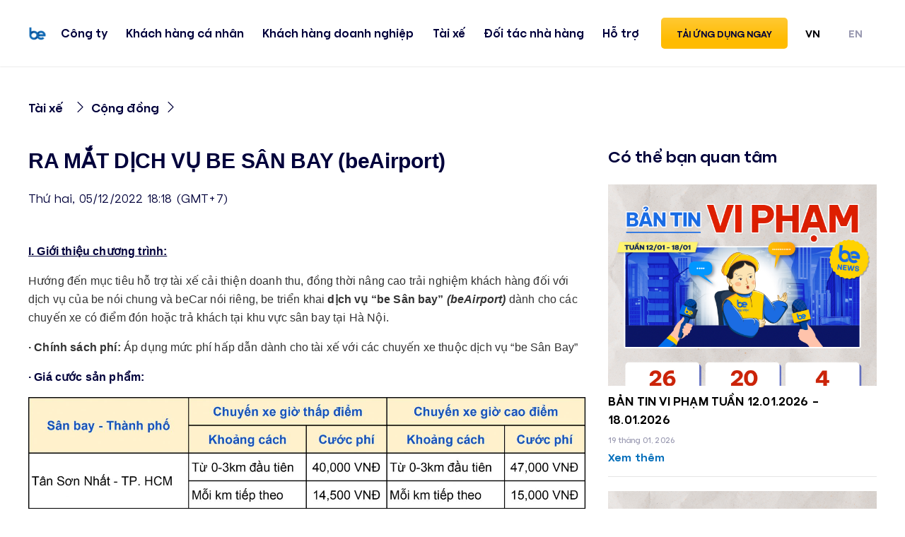

--- FILE ---
content_type: text/html; charset=UTF-8
request_url: https://be.com.vn/be-rider-blog/be-airport-2022/
body_size: 12123
content:
<!doctype html>
<html lang="vi-VN" class="no-js">
	<head>
		<meta charset="UTF-8">

		<link href="//www.google-analytics.com" rel="dns-prefetch">
        <link href="https://be.com.vn/wp-content/themes/beThemes/assets/images/favicon-2.png" rel="shortcut icon">
        <link href="https://be.com.vn/wp-content/themes/beThemes/assets/images/favicon-2.png" rel="apple-touch-icon-precomposed">

		<meta http-equiv="X-UA-Compatible" content="IE=edge,chrome=1">
		<meta name="viewport" content="width=device-width, initial-scale=1.0">

				<link rel="canonical" href="https://be.com.vn/be-rider-blog/be-airport-2022/" />

		<title>RA MẮT DỊCH VỤ BE SÂN BAY (beAirport) &#8211; Be</title>
<link rel="alternate" hreflang="vi" href="https://be.com.vn/be-rider-blog/be-airport-2022/" />
<link rel="alternate" hreflang="x-default" href="https://be.com.vn/be-rider-blog/be-airport-2022/" />
<link rel='dns-prefetch' href='//admin.be.com.vn' />
<link rel='dns-prefetch' href='//s.w.org' />
		<script type="text/javascript">
			window._wpemojiSettings = {"baseUrl":"https:\/\/s.w.org\/images\/core\/emoji\/12.0.0-1\/72x72\/","ext":".png","svgUrl":"https:\/\/s.w.org\/images\/core\/emoji\/12.0.0-1\/svg\/","svgExt":".svg","source":{"concatemoji":"https:\/\/be.com.vn\/wp-includes\/js\/wp-emoji-release.min.js?ver=5.3.4"}};
			!function(e,a,t){var r,n,o,i,p=a.createElement("canvas"),s=p.getContext&&p.getContext("2d");function c(e,t){var a=String.fromCharCode;s.clearRect(0,0,p.width,p.height),s.fillText(a.apply(this,e),0,0);var r=p.toDataURL();return s.clearRect(0,0,p.width,p.height),s.fillText(a.apply(this,t),0,0),r===p.toDataURL()}function l(e){if(!s||!s.fillText)return!1;switch(s.textBaseline="top",s.font="600 32px Arial",e){case"flag":return!c([127987,65039,8205,9895,65039],[127987,65039,8203,9895,65039])&&(!c([55356,56826,55356,56819],[55356,56826,8203,55356,56819])&&!c([55356,57332,56128,56423,56128,56418,56128,56421,56128,56430,56128,56423,56128,56447],[55356,57332,8203,56128,56423,8203,56128,56418,8203,56128,56421,8203,56128,56430,8203,56128,56423,8203,56128,56447]));case"emoji":return!c([55357,56424,55356,57342,8205,55358,56605,8205,55357,56424,55356,57340],[55357,56424,55356,57342,8203,55358,56605,8203,55357,56424,55356,57340])}return!1}function d(e){var t=a.createElement("script");t.src=e,t.defer=t.type="text/javascript",a.getElementsByTagName("head")[0].appendChild(t)}for(i=Array("flag","emoji"),t.supports={everything:!0,everythingExceptFlag:!0},o=0;o<i.length;o++)t.supports[i[o]]=l(i[o]),t.supports.everything=t.supports.everything&&t.supports[i[o]],"flag"!==i[o]&&(t.supports.everythingExceptFlag=t.supports.everythingExceptFlag&&t.supports[i[o]]);t.supports.everythingExceptFlag=t.supports.everythingExceptFlag&&!t.supports.flag,t.DOMReady=!1,t.readyCallback=function(){t.DOMReady=!0},t.supports.everything||(n=function(){t.readyCallback()},a.addEventListener?(a.addEventListener("DOMContentLoaded",n,!1),e.addEventListener("load",n,!1)):(e.attachEvent("onload",n),a.attachEvent("onreadystatechange",function(){"complete"===a.readyState&&t.readyCallback()})),(r=t.source||{}).concatemoji?d(r.concatemoji):r.wpemoji&&r.twemoji&&(d(r.twemoji),d(r.wpemoji)))}(window,document,window._wpemojiSettings);
		</script>
		<style type="text/css">
img.wp-smiley,
img.emoji {
	display: inline !important;
	border: none !important;
	box-shadow: none !important;
	height: 1em !important;
	width: 1em !important;
	margin: 0 .07em !important;
	vertical-align: -0.1em !important;
	background: none !important;
	padding: 0 !important;
}
</style>
	<link rel='stylesheet' id='wp-block-library-css'  href='https://be.com.vn/wp-includes/css/dist/block-library/style.min.css?ver=5.3.4' media='all' />
<link rel='stylesheet' id='wpml-legacy-horizontal-list-0-css'  href='https://be.com.vn/wp-content/plugins/sitepress-multilingual-cms-2/templates/language-switchers/legacy-list-horizontal/style.min.css?ver=1' media='all' />
<link rel='stylesheet' id='ola-bootstrap-css'  href='https://be.com.vn/wp-content/themes/beThemes/vendor/bootstrap/css/bootstrap.min.css?ver=5.3.4' media='all' />
<link rel='stylesheet' id='ola-aos-css'  href='https://be.com.vn/wp-content/themes/beThemes/vendor/aos/aos.min.css?ver=5.3.4' media='all' />
<link rel='stylesheet' id='ola-style-mod-css'  href='https://be.com.vn/wp-content/themes/beThemes/assets/scss/style-ola.min.css?ver=5.3.4' media='all' />
<link rel='stylesheet' id='ola-style-css'  href='https://be.com.vn/wp-content/themes/beThemes/assets/scss/style.min.css?1764350728&#038;ver=5.3.4' media='all' />
<script type='text/javascript' src='https://be.com.vn/wp-content/themes/beThemes/js/lib/conditionizr-4.3.0.min.js?ver=4.3.0'></script>
<script type='text/javascript' src='https://be.com.vn/wp-content/themes/beThemes/js/lib/modernizr-2.7.1.min.js?ver=2.7.1'></script>
<script type='text/javascript' src='https://be.com.vn/wp-content/themes/beThemes/vendor/jquery/jquery.min.js?ver=3.4.1'></script>
<script type='text/javascript'>
/* <![CDATA[ */
var jsHead = {"ajaxurl":"https:\/\/be.com.vn\/wp-admin\/admin-ajax.php","templateurl":"https:\/\/be.com.vn\/wp-content\/themes\/beThemes","posts_per_page":"10","security_nonce":"17b60a5fde","langUrl":"vi"};
/* ]]> */
</script>
<script type='text/javascript' src='https://be.com.vn/wp-content/themes/beThemes/assets/js/functions.js?ver=1.0'></script>
<link rel="canonical" href="https://be.com.vn/be-rider-blog/be-airport-2022/" />
<link rel="alternate" type="application/json+oembed" href="https://be.com.vn/wp-json/oembed/1.0/embed?url=https%3A%2F%2Fbe.com.vn%2Fbe-rider-blog%2Fbe-airport-2022%2F" />
<meta name="generator" content="WPML ver:4.6.13 stt:1,57;" />
<link rel="alternate" href="https://admin.be.com.vn/be-rider-blog/be-airport-2022/" hreflang="x-default" /><link rel="icon" href="https://imgmainsite.be.com.vn/2022/09/fd7cf16d-cropped-1a62122b-f2c5128a2029e477bd38-120x120.png" sizes="32x32" />
<link rel="icon" href="https://imgmainsite.be.com.vn/2022/09/fd7cf16d-cropped-1a62122b-f2c5128a2029e477bd38-250x250.png" sizes="192x192" />
<link rel="apple-touch-icon-precomposed" href="https://imgmainsite.be.com.vn/2022/09/fd7cf16d-cropped-1a62122b-f2c5128a2029e477bd38-250x250.png" />
<meta name="msapplication-TileImage" content="https://imgmainsite.be.com.vn/2022/09/fd7cf16d-cropped-1a62122b-f2c5128a2029e477bd38.png" />
		<script>
        // conditionizr.com
        // configure environment tests
        conditionizr.config({
            assets: 'https://be.com.vn/wp-content/themes/beThemes',
            tests: {}
        });
        </script>

	</head>


	<body class="be_rider_blog-template-default single single-be_rider_blog postid-52432 multiple-domain-be-com-vn be-airport-2022">

		<!-- Redux Option -->
		
		<!-- Logo Options -->
			
		<!-- Masthead -->
		<header class="header wF__">
			<div class="container container d-flex align-items-center">

				<!-- Logo -->
				<a class="logo" href="https://be.com.vn">
					<img class="standard" alt="Be" 
						srcset="https://imgmainsite.be.com.vn/2023/03/2d01eebb-logo2022-07-1.png 1x, https://imgmainsite.be.com.vn/2023/03/2d01eebb-logo2022-07-1.png 2x"  />
				</a>

				<!-- btn -->
				<span class="btn-menu"></span>

				<!-- Nav -->
				<nav class="nav ml-auto mr-auto">
					<ul>
						<!--  -->
						<li class="dropdown 108 menu-about">
						<a class="item-d" href="https://be.com.vn/ve-be/" title="Công ty">Công ty</a></li><li class="dropdown 111 menu-personal">
						<a class="item-d" href="https://be.com.vn/khach-hang-ca-nhan/" title="Khách hàng cá nhân">Khách hàng cá nhân</a><span id="dropdownMenu2" data-toggle="dropdown" aria-haspopup="true" aria-expanded="false"></span><div class="dropdown-menu animated slideInUp" aria-labelledby="dropdownMenu2"><a class="111" href="https://be.com.vn/khach-hang-ca-nhan/tin-tuc-bao-chi/" title="Thông tin mới nhất">Thông tin mới nhất</a><a class="111" href="https://be.com.vn/khach-hang-ca-nhan/dich-vu-van-chuyen/" title="Vận chuyển">Vận chuyển</a><a class="111" href="https://be.com.vn/khach-hang-ca-nhan/dich-vu-giao-hang/" title="Giao hàng">Giao hàng</a><a class="111" href="https://food.be.com.vn/" title="Giao đồ ăn">Giao đồ ăn</a><a class="111" href="https://be.com.vn/khach-hang-ca-nhan/ve-may-bay/" title="Vé Máy Bay">Vé Máy Bay</a><a class="111" href="https://be.com.vn/khach-hang-ca-nhan/ve-xe-khach/" title="Vé Xe Khách">Vé Xe Khách</a><a class="111" href="https://be.com.vn/khach-hang-ca-nhan/be-clean/" title="Giúp việc">Giúp việc</a><a class="111" href="https://be.com.vn/khach-hang-ca-nhan/ve-tau-hoa/" title="Vé Tàu Hoả">Vé Tàu Hoả</a><a class="111" href="https://be.com.vn/khach-hang-ca-nhan/bao-hiem-xe/" title="Bảo Hiểm Xe">Bảo Hiểm Xe</a><a class="111" href="https://be.com.vn/khach-hang-ca-nhan/nap-tien-dien-thoai-3g-4g/" title="Nạp Tiền Điện Thoại &#038; 3G/4G">Nạp Tiền Điện Thoại &#038; 3G/4G</a><a class="111" href="https://be.com.vn/khach-hang-ca-nhan/beloyalty/" title="beLoyalty">beLoyalty</a><a class="111" href="https://be.com.vn/tin-tuc/uu-dai-cua-cake-danh-cho-khach-hang-be/" title="Ưu đãi của Cake dành cho khách hàng Be">Ưu đãi của Cake dành cho khách hàng Be</a><a class="111" href="https://be.com.vn/tin-tuc/di-chuyen-san-bay-thuan-tien-voi-be-san-bay/" title="Di chuyển sân bay thuận tiện với beAirport">Di chuyển sân bay thuận tiện với beAirport</a><a class="111" href="https://be.com.vn/danh-sach-buu-gui-khong-phat-duoc-thuoc-dich-vu-bedelivery/" title="Danh sách bưu gửi không phát được thuộc dịch vụ BeDelivery">Danh sách bưu gửi không phát được thuộc dịch vụ BeDelivery</a><a class="111" href="https://be.com.vn/chuong-trinh-khuyen-mai" title="Chương trình khuyến mãi">Chương trình khuyến mãi</a></div></li><li class="dropdown 110 menu-corpo">
						<a class="item-d" href="https://be.com.vn/khach-hang-doanh-nghiep/" title="Khách hàng doanh nghiệp">Khách hàng doanh nghiệp</a><span id="dropdownMenu3" data-toggle="dropdown" aria-haspopup="true" aria-expanded="false"></span><div class="dropdown-menu animated slideInUp" aria-labelledby="dropdownMenu3"><a class="110" href="https://be.com.vn/khach-hang-doanh-nghiep/cap-nhat-gia-dich-vu-bedelivery-4h/" title="Dịch vụ vận chuyển">Dịch vụ vận chuyển</a><a class="110" href="https://be.com.vn/khach-hang-doanh-nghiep/becorporate/" title="beforBusiness">beforBusiness</a><a class="110" href="https://be.com.vn/khach-hang-doanh-nghiep/beads/" title="beAds">beAds</a></div></li><li class="dropdown 109 ">
						<a class="item-d" href="https://be.com.vn/tai-xe/" title="Tài xế">Tài xế</a><span id="dropdownMenu4" data-toggle="dropdown" aria-haspopup="true" aria-expanded="false"></span><div class="dropdown-menu animated slideInUp" aria-labelledby="dropdownMenu4"><a class="109" href="https://be.com.vn/trungtambe5x/" title="Trung tâm be5X">Trung tâm be5X</a><a class="109" href="https://be.com.vn/tai-xe/huong-dan-dang-ky-bebike/" title="Hướng dẫn đăng ký beBike">Hướng dẫn đăng ký beBike</a><a class="109" href="https://be.com.vn/tai-xe/huong-dan-dang-ky-becar/" title="Hướng dẫn đăng ký beCar">Hướng dẫn đăng ký beCar</a><a class="109" href="https://be.com.vn/be-rider-blog/huong-dan-ky-hop-dong/" title="Hướng dẫn ký hợp đồng">Hướng dẫn ký hợp đồng</a><a class="109" href="https://be.com.vn/chuong-trinh-thuong/hcm/" title="Chương trình thưởng">Chương trình thưởng</a><a class="109" href="https://be.com.vn/be-rider-blog/tai-ung-dung-tai-xe/" title="Tải ứng dụng tài xế">Tải ứng dụng tài xế</a><a class="109" href="https://be.com.vn/be-rider-blog/bebike-becar-huong-dan-nap-tien-vao-tai-khoan-tai-xe-tu-ngan-hang-so-cake-by-vpbank/" title="Hướng dẫn nạp tiền từ Ngân hàng số Cake by VPBank">Hướng dẫn nạp tiền từ Ngân hàng số Cake by VPBank</a><a class="109" href="https://be.com.vn/be-rider-blog/huong-dan-rut-tien-qua-cake/" title="Hướng dẫn rút tiền qua ngân hàng Cake by VPBank">Hướng dẫn rút tiền qua ngân hàng Cake by VPBank</a><a class="109" href="https://cake.vn/" title="Tìm hiểu thêm về Cake">Tìm hiểu thêm về Cake</a></div></li><li class="dropdown 52684 ">
						<a class="item-d" href="" title="Đối tác nhà hàng">Đối tác nhà hàng</a><span id="dropdownMenu5" data-toggle="dropdown" aria-haspopup="true" aria-expanded="false"></span><div class="dropdown-menu animated slideInUp" aria-labelledby="dropdownMenu5"><a class="52684" href="https://dangkynhahang.be.com.vn/" title="Đăng Ký Đối tác Nhà Hàng Online">Đăng Ký Đối tác Nhà Hàng Online</a><a class="52684" href="https://be.com.vn/doi-tac-nha-hang/bo-quy-tac-ung-xu-cua-doi-tac-nha-hang/" title="Bộ Quy Tắc Ứng Xử Của Đối Tác Nhà Hàng">Bộ Quy Tắc Ứng Xử Của Đối Tác Nhà Hàng</a><a class="52684" href="https://be.com.vn/doi-tac-nha-hang/huong-dan-su-dung-ung-dung-nha-hang-bemerchant/" title="Hướng dẫn sử dụng Ứng dụng nhà hàng">Hướng dẫn sử dụng Ứng dụng nhà hàng</a><a class="52684" href="https://be.com.vn/huong-dan-dang-ky-chuong-trinh-khuyen-mai-dong-tai-tro-cung-befood/" title="Hướng dẫn đăng ký chương trình khuyến mại đồng tài trợ cùng beFood">Hướng dẫn đăng ký chương trình khuyến mại đồng tài trợ cùng beFood</a><a class="52684" href="https://be.com.vn/doi-tac-nha-hang/dieu-khoan-hop-tac/" title="Điều khoản hợp tác">Điều khoản hợp tác</a></div></li><li class="dropdown 112 ">
						<a class="item-d" href="https://be.com.vn/ho-tro/" title="Hỗ trợ">Hỗ trợ</a><span id="dropdownMenu6" data-toggle="dropdown" aria-haspopup="true" aria-expanded="false"></span><div class="dropdown-menu animated slideInUp" aria-labelledby="dropdownMenu6"><a class="112" href="https://be.com.vn/ho-tro/cau-hoi-thuong-gap/" title="Câu hỏi thường gặp">Câu hỏi thường gặp</a><a class="112" href="https://be.com.vn/ho-tro/privacy-policy/" title="Chính sách bảo mật">Chính sách bảo mật</a></div></li>
						<!-- Call action switch language -->
						<li class="lang"><a href="javascript:;" title="">Ngôn ngữ</a><a class="active" href="javascript:;" onclick="return false">VN</a><a class="" href="https://be.com.vn/en/" >EN</a></li>						
						<!--  -->
						<li class="wrapper-btn"> 
							<a class="btn-download btn-yellow" href="/#download-app">
								Tải ứng dụng ngay							</a>
						</li>
					</ul>
				</nav>
				
				<!-- Call acction switch language -->
				<ul id="menu-menu-principal" class="nav-right"><li class="active"><a href="javascript:;" onclick="return false">VN</a></li><li class=""><a href="https://be.com.vn/en/" >EN</a></li></ul>			</div>
		</header>

		<!-- Main -->
		<main role="main" id="fullpage">


	<main role="main">
		<!-- section -->
		<section>

							
				<!-- article -->
				<div class="section blog-detail" id="section0 post-52432" data-4-menu="menu-rider">
					<div class="container" data-sticky-container>
                        
								<!-- Breadcrumb -->
								<nav aria-label="breadcrumb">
									<ol class="breadcrumb">
										<li class="breadcrumb-item"><a href="https://be.com.vn/tai-xe/">Tài xế</a></li>
										<li class="breadcrumb-item active" aria-current="page"><a href="https://be.com.vn/tai-xe/cong-dong/">Cộng đồng</a></li>
									</ol>
								</nav>
												
						<div class="article row py-4">
							<!-- main content -->
							<article class="col-lg-8">
								<!-- post title -->
								<h1 class="b-title">RA MẮT DỊCH VỤ BE SÂN BAY (beAirport)</h1>
								
								<!-- date -->
								<p class="datetime my-3">
									Thứ hai, 05/12/2022 18:18 (GMT+7)								</p>

								<!-- desc -->
																	<div class="description my-2">
										<p></p>
									</div>
								
								<!-- post thumbnail -->
								
								<!-- content -->
								<div class="content-editor mt-5">
									<p><span style="text-decoration: underline; font-family: arial, helvetica, sans-serif;"><strong>I. Giới thiệu chương trình:</strong></span></p>
<p><span style="font-family: arial, helvetica, sans-serif; color: #333333;">Hướng đến mục tiêu hỗ trợ tài xế cải thiện doanh thu, đồng thời nâng cao trải nghiệm khách hàng đối với dịch vụ của be nói chung và beCar nói riêng, be triển khai <strong>dịch vụ &#8220;be Sân bay&#8221; <em>(beAirport)</em></strong> dành cho các chuyến xe có điểm đón hoặc trả khách tại khu vực sân bay tại Hà Nội.</span></p>
<p><span style="font-family: arial, helvetica, sans-serif; color: #333333;"><strong>· Chính sách phí: </strong>Áp dụng mức phí hấp dẫn dành cho tài xế với các chuyến xe thuộc dịch vụ &#8220;be Sân Bay&#8221;</span></p>
<p><span style="font-family: arial, helvetica, sans-serif;"><strong>· Giá cước sản phẩm:</strong></span></p>
<p><span style="font-family: arial, helvetica, sans-serif;"><img class="alignnone wp-image-53094 " src="https://imgmainsite.be.com.vn/2022/11/cebe9af0-airport1-scaled.jpg" alt="" width="790" height="241" srcset="https://imgmainsite.be.com.vn/2022/11/cebe9af0-airport1-scaled.jpg 2560w, https://imgmainsite.be.com.vn/2022/11/cebe9af0-airport1-250x76.jpg 250w, https://imgmainsite.be.com.vn/2022/11/cebe9af0-airport1-700x213.jpg 700w, https://imgmainsite.be.com.vn/2022/11/cebe9af0-airport1-768x234.jpg 768w, https://imgmainsite.be.com.vn/2022/11/cebe9af0-airport1-1536x468.jpg 1536w, https://imgmainsite.be.com.vn/2022/11/cebe9af0-airport1-2048x624.jpg 2048w, https://imgmainsite.be.com.vn/2022/11/cebe9af0-airport1-120x37.jpg 120w" sizes="(max-width: 790px) 100vw, 790px" /></span></p>
<p><span style="font-family: arial, helvetica, sans-serif;"><img class="alignnone wp-image-52801 " src="https://imgmainsite.be.com.vn/2022/11/3e0cab7d-phụ-phí-airport-scaled.jpg" alt="" width="785" height="161" srcset="https://imgmainsite.be.com.vn/2022/11/3e0cab7d-phụ-phí-airport-scaled.jpg 2560w, https://imgmainsite.be.com.vn/2022/11/3e0cab7d-phụ-phí-airport-250x51.jpg 250w, https://imgmainsite.be.com.vn/2022/11/3e0cab7d-phụ-phí-airport-700x144.jpg 700w, https://imgmainsite.be.com.vn/2022/11/3e0cab7d-phụ-phí-airport-768x158.jpg 768w, https://imgmainsite.be.com.vn/2022/11/3e0cab7d-phụ-phí-airport-1536x315.jpg 1536w, https://imgmainsite.be.com.vn/2022/11/3e0cab7d-phụ-phí-airport-2048x420.jpg 2048w, https://imgmainsite.be.com.vn/2022/11/3e0cab7d-phụ-phí-airport-120x25.jpg 120w" sizes="(max-width: 785px) 100vw, 785px" /></span></p>
<p><span style="font-family: arial, helvetica, sans-serif;">(*) Chi tiết giá cước sản phẩm vui lòng tham khảo <a href="https://be.com.vn/tin-tuc/di-chuyen-san-bay-thuan-tien-voi-be-san-bay/">tại đây</a></span></p>
<p><span style="font-family: arial, helvetica, sans-serif; font-size: 12pt;"><strong><span style="text-decoration: underline;"><em>Lưu ý</em></span></strong></span></p>
<ul>
<li><span style="font-family: arial, helvetica, sans-serif; font-size: 12pt;"><em>Giá cước đã bao gồm Phí sử dụng ứng dụng</em></span></li>
<li><span style="font-family: arial, helvetica, sans-serif; font-size: 12pt;"><em>Giờ thấp điểm: Từ 22:00 ngày hôm trước đến 15:59 ngày hôm sau</em></span></li>
<li><span style="font-family: arial, helvetica, sans-serif; font-size: 12pt;"><em>Giờ cao điểm: Từ 16:00 đến 21:59 cùng ngày</em></span></li>
<li><span style="font-family: arial, helvetica, sans-serif; font-size: 12pt;"><em>Phụ phí đêm được áp dụng cho chuyến xe bắt đầu trong khung giờ: Từ 22:00 ngày hôm trước đến 5:59 ngày hôm sau</em></span></li>
<li><span style="font-family: arial, helvetica, sans-serif; font-size: 12pt;"><em>Giá cước áp dụng cho sản phẩm Sân bay có thể được điều chỉnh linh động khi nhu cầu tăng cao dựa theo từng sân bay và thời điểm trong ngày</em></span></li>
<li><span style="font-family: arial, helvetica, sans-serif; font-size: 12pt;"><em>Giá cước tại Sân bay Tân Sơn Nhất &#8211; TP.HCM đã bao gồm Phụ phí điểm đón</em></span></li>
</ul>
<p><span style="font-family: arial, helvetica, sans-serif;"><strong>· Phạm vi áp dụng:</strong> Các chuyến xe có<strong> điểm đón </strong>hoặc <strong>điểm trả khách</strong> tại khu vực sân bay <strong>Nội Bài &#8211; Hà Nội</strong><strong><br />
</strong><span style="font-size: 10pt;"><em>(Khu vực sân bay do Be Group xác định trên bản đồ số)</em></span></span></p>
<p><span style="font-family: arial, helvetica, sans-serif;"><strong>· Thời gian áp d<span style="color: #333333;">ụng:</span></strong><span style="color: #333333;"> 12:00 <strong>15/12/2022</strong> cho đến</span> khi có thông báo mới</span></p>
<p><span style="font-family: arial, helvetica, sans-serif; color: #808080;"><em>(<strong>Tạm ngưng</strong> dịch vụ be Sân bay tại khu vực Sân bay Tân Sơn Nhất &#8211; TP.HCM từ 12:00 ngày <strong>20/02/2023</strong> cho đến khi có thông báo mới)</em> </span></p>
<p><span style="font-family: arial, helvetica, sans-serif;"><strong>· Đối tượng áp dụng: </strong>Tài xế sử dụng xe ô tô dưới 9 (chín) chỗ ngồi đang tham gia cung cấp Dịch vụ beCar và đạt đủ điều kiện tham gia dịch vụ</span></p>
<p><span style="font-family: arial, helvetica, sans-serif;">  (!) Bác tài hãy cập nhật phiên bản mới nhất cho ứng dụng beDriver</span></p>
<p>&nbsp;</p>
<p><span style="text-decoration: underline; font-family: arial, helvetica, sans-serif;"><strong>II. Chính sách chương trình:</strong></span></p>
<p><span style="font-family: arial, helvetica, sans-serif;"><strong>· Điều kiện tham gia cung cấp, sử dụng dịch vụ be Sân Bay:</strong></span></p>
<ul>
<li><span style="font-family: arial, helvetica, sans-serif;">Tài xế sử dụng xe ô tô dưới 9 chỗ đang tham gia cung cấp dịch vụ beCar</span></li>
<li><span style="font-family: arial, helvetica, sans-serif;">Tài xế đã hoàn thành đào tạo và vượt qua bài kiểm tra về dịch vụ be Sân Bay từ Bộ phận Tiếp nhận Tài xế</span></li>
<li><span style="font-family: arial, helvetica, sans-serif;">Tài xế đã bật dịch vụ &#8220;be Sân Bay&#8221;  trong ứng dụng beDriver</span></li>
<li><span style="font-family: arial, helvetica, sans-serif;">Tài xế tham gia dịch vụ thực hiện các Chuyến xe hợp lệ, thành công qua ứng dụng Be trong phạm vi khu vực được công bố và cập nhật theo từng thời kỳ</span></li>
</ul>
<p><span style="font-family: arial, helvetica, sans-serif;"><strong>· Tiêu chí đánh giá chất lượng:</strong></span></p>
<p><span style="font-family: arial, helvetica, sans-serif;">  &#8211; Đối với các Tài xế đang tham gia cung cấp dịch vụ be Sân Bay, vào 14 giờ 00 phút Thứ 2 đầu mỗi tuần, Be Group sẽ dựa trên chất lượng hoạt động của từng Tài xế đối với dịch vụ be Sân Bay trong tuần liền trước (được tính từ 00:00 Thứ 2 đến 23:59 Chủ nhật) để xét duyệt việc Tài xế có được tiếp tục tham gia cung cấp dịch vụ be Sân Bay trong tuần xét duyệt. Nếu Tài xế không đạt tất cả các tiêu chí chất lượng hoạt động be Sân Bay thì Be Group sẽ tạm dừng (ngừng) việc tham gia cung cấp dịch vụ be Sân Bay của tài xế bằng việc tắt dịch vụ be Sân Bay trên ứng dụng beDriver đối với tuần tiếp theo. </span></p>
<p><span style="font-family: arial, helvetica, sans-serif;">Bộ tiêu chí đánh giá chất lượng hoạt động dịch vụ be Sân Bay hàng tuần (áp dụng đến hết ngày 23/04/2023) của các tài xế này cần thoả điều kiện như sau:</span></p>
<ul>
<li><span style="font-family: arial, helvetica, sans-serif;">Tỷ lệ nhận chuyến be Sân Bay: 100%</span></li>
<li><span style="font-family: arial, helvetica, sans-serif;">Tỷ lệ hủy chuyến be Sân Bay: 0%</span></li>
</ul>
<p><span style="font-family: arial, helvetica, sans-serif;">Từ ngày <strong>24/04/2023</strong> đến khi có thông báo mới, bộ tiêu chí đánh giá chất lượng hoạt động dịch vụ be Sân bay hàng tuần của các Tài xế đang tham gia cung cấp dịch vụ be Sân Bay sẽ được điều chỉnh như sau:</span></p>
<ul>
<li><span class="ui-provider a b c d e f g h i j k l m n o p q r s t u v w x y z ab ac ae af ag ah ai aj ak" dir="ltr">Đời xe: Xe sản xuất từ đời 2020 trở lên</span></li>
<li>Dòng xe: Xe phân khúc Sedan hoặc SUV</li>
<li>Tỷ lệ hoàn thành chuyến: &gt;= 90%</li>
<li>Số sao trung bình: &gt;= 4.9</li>
</ul>
<p><i>(Các Bác tài không thoả điều kiện về tỷ lệ hoàn thành sẽ khóa dịch vụ beAirport)</i></p>
<p><span style="font-family: arial, helvetica, sans-serif;">Thời gian xét duyệt cung cấp dịch vụ be Sân bay như sau:</span></p>
<p><img class="alignnone wp-image-59646 size-full" src="https://imgmainsite.be.com.vn/2023/04/aa795415-beairport-hn-2404-1.png" alt="" width="1004" height="590" /></p>
<p><span style="font-family: arial, helvetica, sans-serif;">&#8211; Đối với các Tài xế mới chưa được tham gia cung cấp dịch vụ be Sân Bay, vào 14 giờ 00 phút Thứ 2 đầu mỗi tuần, Be Group sẽ dựa trên chất lượng hoạt động của từng Tài xế mới đối với dịch vụ beCar (bao gồm: beCar 4 chỗ, beCar 7 chỗ, beCar 4 chỗ đi tỉnh 1 chiều, beCar 4 chỗ đi tỉnh 2 chiều, beCar 7 chỗ đi tỉnh 1 chiều và beCar 7 chỗ đi tỉnh 2 chiều) trong tuần liền trước (được tính từ 00:00 Thứ 2 đến 23:59 Chủ nhật) để xét duyệt việc mở dịch vụ be Sân Bay trên ứng dụng tài xế trong tuần xét duyệt nếu đạt đầy đủ tiêu chí tham gia be Sân Bay. Bộ tiêu chí đánh giá chất lượng hoạt động tính theo dịch vụ beCar hàng tuần cần thoả điều kiện như sau:</span></p>
<ul>
<li style="font-weight: 400;" aria-level="1"><span style="font-weight: 400; font-family: arial, helvetica, sans-serif;">Tỷ lệ nhận chuyến beCar: &gt;= 85%</span></li>
<li style="font-weight: 400;" aria-level="1"><span style="font-weight: 400; font-family: arial, helvetica, sans-serif;">Tỷ lệ hủy beCar: &lt;= 10%</span></li>
<li style="font-weight: 400;" aria-level="1"><span style="font-weight: 400; font-family: arial, helvetica, sans-serif;">Tỷ lệ hoàn thành beCar: &gt;= 80%</span></li>
</ul>
<p><span style="font-family: arial, helvetica, sans-serif;">&#8211; Đối với các tài xế đã bị ngừng việc tham gia cung cấp sản phẩm be Sân Bay, vào 14 giờ 00 phút Thứ 2 đầu mỗi tuần, Be Group sẽ dựa trên chất lượng hoạt động của các tài xế này đối với dịch vụ beCar (bao gồm beCar 4 chỗ, beCar 7 chỗ, beCar 4 chỗ đi tỉnh 1 chiều, beCar 4 chỗ đi tỉnh 2 chiều, beCar 7 chỗ đi tỉnh 1 chiều và beCar 7 chỗ đi tỉnh 2 chiều) trong tuần liền trước (được tính từ 00:00 Thứ 2 đến 23:59 Chủ nhật) (cũng là tuần mà tài xế không được tham gia cung cấp sản phẩm be Sân Bay) để xét duyệt việc mở lại dịch vụ be Sân Bay trong tuần xét duyệt. Bộ tiêu chí đánh giá chất lượng hoạt động dịch vụ beCar hàng tuần của các tài xế này cần thoả điều kiện như sau:</span></p>
<ul>
<li style="font-weight: 400;" aria-level="1"><span style="font-weight: 400; font-family: arial, helvetica, sans-serif;">Tỷ lệ nhận chuyến: &gt;= 85%</span></li>
<li style="font-weight: 400;" aria-level="1"><span style="font-weight: 400; font-family: arial, helvetica, sans-serif;">Tỷ lệ hủy: &lt;= 10%</span></li>
<li style="font-weight: 400;" aria-level="1"><span style="font-weight: 400; font-family: arial, helvetica, sans-serif;">Tỷ lệ hoàn thành: &gt;= 80%</span></li>
</ul>
<p><span style="font-family: arial, helvetica, sans-serif;">(*) Ví dụ minh họa thời gian xét duyệt cung cấp dịch vụ be Sân Bay:</span></p>
<p><span style="font-family: arial, helvetica, sans-serif;"><img class="alignnone wp-image-54676 size-full" src="https://imgmainsite.be.com.vn/2022/12/15fb5474-airport_sample-scaled.jpg" alt="" width="2560" height="585" /></span></p>
<p><span style="font-family: arial, helvetica, sans-serif;"><strong>· Điều kiện áp dụng:</strong></span></p>
<ul>
<li><span style="font-family: arial, helvetica, sans-serif;">Tất cả chuyến xe được đặt qua sản phẩm &#8220;be Sân Bay&#8221;</span></li>
<li><span style="font-family: arial, helvetica, sans-serif;">Các chuyến xe của dịch vụ be Sân Bay sẽ không được tính vào chương trình thưởng hàng ngày, hàng tuần, hàng tháng của dịch vụ beCar áp dụng cho Tài xế trong cùng kỳ hiện hành</span></li>
<li><span style="font-family: arial, helvetica, sans-serif;">Doanh thu từ (các) chuyến xe của Sản phẩm &#8220;be Sân Bay&#8221; vẫn được tính để xếp hạng của chương trình Tài xế Be thân thiết.</span></li>
<li><span style="font-family: arial, helvetica, sans-serif;">Trong trường hợp hệ thống phát hiện vi phạm gian lận, Tài xế sẽ không đủ điều kiện tham gia chương trình.</span></li>
</ul>
<p>&nbsp;</p>
<p><span style="text-decoration: underline; font-family: arial, helvetica, sans-serif;"><strong>III. Lưu ý:</strong></span></p>
<p><span style="font-family: arial, helvetica, sans-serif;">· Mức tính toán thu nhập tài xế sẽ được tính như quy trình hiện tại của công ty</span></p>
<p><span style="font-family: arial, helvetica, sans-serif;">· Chi cùng với định kỳ thanh toán thu nhập và các khoản khác (nếu có) cho Tài xế theo hợp đồng hợp tác kinh doanh hiện hành.</span></p>
<p><span style="font-family: arial, helvetica, sans-serif;">· Quy trình thanh toán theo quy trình hiện hành của Công ty</span></p>
<p><span style="font-family: arial, helvetica, sans-serif;">· Trong trường hợp có khiếu nại, quyết định của Be là quyết định cuối cùng</span></p>
<p><span style="font-family: arial, helvetica, sans-serif;">Mọi thắc mắc về chương trình, Tài xế vui lòng phản hồi thông qua tính năng “Hỗ trợ” trên ứng dụng hoặc gửi email đến <a href="/cdn-cgi/l/email-protection" class="__cf_email__" data-cfemail="20484f54524f6042450e434f4d0e564e">[email&#160;protected]</a></span></p>
<p>&nbsp;</p>
<p><span style="font-family: arial, helvetica, sans-serif;"><strong>Trân trọng,</strong></span></p>
<p><span style="font-family: arial, helvetica, sans-serif;"><strong>Be Group</strong></span></p>
								</div>
							</article>

							<!-- sidebar -->
							<aside class="col-lg-4">
											<!-- title widget -->
			<div class="more-title mb-4 ">Có thể bạn quan tâm</div>

			<!-- Open 1 -->
			<div class="inside-widget row">
				<!-- *
* Template part
* Use for: single post, single post Rider
* Position: sidebar
* -->

       
                <!-- Open item -->
                <div class="col-12 col-md-6 col-lg-12 smallnews mb-1">
                    <div class="row">
                        <div class="col-6 col-md-12">
                            <div class="mb-2 thumb">
                                <a href="https://be.com.vn/be-rider-blog/ban-tin-vi-pham-tuan-12-01-2026-18-01-2026/" 
                                    style="background-image: url('https://imgmainsite.be.com.vn/2026/01/3f8e6f4a-btvp_maid.jpg')"></a>
                            </div>
                        </div>
                        <div class="col-6 col-md-12">
                            <div class="content">
                                <h3 class="title cut-text cut-2">
                                    <a href="https://be.com.vn/be-rider-blog/ban-tin-vi-pham-tuan-12-01-2026-18-01-2026/">
                                        BẢN TIN VI PHẠM TUẦN 12.01.2026 - 18.01.2026                                    </a>
                                </h3>
                                <p class="date">19 tháng 01, 2026</p>
                                <a href="https://be.com.vn/be-rider-blog/ban-tin-vi-pham-tuan-12-01-2026-18-01-2026/">
                                    Xem thêm                                </a>
                            </div>
                        </div>
                    </div>

                    <hr>
                </div>
                <!-- .end. close item -->
               
                <!-- Open item -->
                <div class="col-12 col-md-6 col-lg-12 smallnews mb-1">
                    <div class="row">
                        <div class="col-6 col-md-12">
                            <div class="mb-2 thumb">
                                <a href="https://be.com.vn/be-rider-blog/%f0%9f%93%a2-ban-tin-vi-pham-tuan-12-01-18-01/" 
                                    style="background-image: url('https://imgmainsite.be.com.vn/2026/01/4af11509-btvp_2.jpg')"></a>
                            </div>
                        </div>
                        <div class="col-6 col-md-12">
                            <div class="content">
                                <h3 class="title cut-text cut-2">
                                    <a href="https://be.com.vn/be-rider-blog/%f0%9f%93%a2-ban-tin-vi-pham-tuan-12-01-18-01/">
                                        📢 BẢN TIN VI PHẠM TUẦN 12/01 - 18/01                                    </a>
                                </h3>
                                <p class="date">19 tháng 01, 2026</p>
                                <a href="https://be.com.vn/be-rider-blog/%f0%9f%93%a2-ban-tin-vi-pham-tuan-12-01-18-01/">
                                    Xem thêm                                </a>
                            </div>
                        </div>
                    </div>

                    <hr>
                </div>
                <!-- .end. close item -->
               
                <!-- Open item -->
                <div class="col-12 col-md-6 col-lg-12 smallnews mb-1">
                    <div class="row">
                        <div class="col-6 col-md-12">
                            <div class="mb-2 thumb">
                                <a href="https://be.com.vn/be-rider-blog/thong-bao-cap-nhat-lich-lam-viec-tai-van-phong-tiep-doi-tac-2/" 
                                    style="background-image: url('https://imgmainsite.be.com.vn/2026/01/e661f260-yep-2025.png')"></a>
                            </div>
                        </div>
                        <div class="col-6 col-md-12">
                            <div class="content">
                                <h3 class="title cut-text cut-2">
                                    <a href="https://be.com.vn/be-rider-blog/thong-bao-cap-nhat-lich-lam-viec-tai-van-phong-tiep-doi-tac-2/">
                                        [THÔNG BÁO] CẬP NHẬT LỊCH LÀM VIỆC TẠI VĂN PHÒNG TIẾP ĐỐI TÁC                                    </a>
                                </h3>
                                <p class="date">19 tháng 01, 2026</p>
                                <a href="https://be.com.vn/be-rider-blog/thong-bao-cap-nhat-lich-lam-viec-tai-van-phong-tiep-doi-tac-2/">
                                    Xem thêm                                </a>
                            </div>
                        </div>
                    </div>

                    <hr>
                </div>
                <!-- .end. close item -->
               
                <!-- Open item -->
                <div class="col-12 col-md-6 col-lg-12 smallnews mb-1">
                    <div class="row">
                        <div class="col-6 col-md-12">
                            <div class="mb-2 thumb">
                                <a href="https://be.com.vn/be-rider-blog/%f0%9f%93%b1-len-doi-de-moi-nhan-ngay-e-voucher-tai-cellphones/" 
                                    style="background-image: url('https://imgmainsite.be.com.vn/2026/01/4b384b9e-goc-uu-dai-1.jpg')"></a>
                            </div>
                        </div>
                        <div class="col-6 col-md-12">
                            <div class="content">
                                <h3 class="title cut-text cut-2">
                                    <a href="https://be.com.vn/be-rider-blog/%f0%9f%93%b1-len-doi-de-moi-nhan-ngay-e-voucher-tai-cellphones/">
                                        📱 LÊN ĐỜI DẾ MỚI – NHẬN NGAY E-VOUCHER TẠI CELLPHONES                                     </a>
                                </h3>
                                <p class="date">16 tháng 01, 2026</p>
                                <a href="https://be.com.vn/be-rider-blog/%f0%9f%93%b1-len-doi-de-moi-nhan-ngay-e-voucher-tai-cellphones/">
                                    Xem thêm                                </a>
                            </div>
                        </div>
                    </div>

                    <hr>
                </div>
                <!-- .end. close item -->
               
                <!-- Open item -->
                <div class="col-12 col-md-6 col-lg-12 smallnews mb-1">
                    <div class="row">
                        <div class="col-6 col-md-12">
                            <div class="mb-2 thumb">
                                <a href="https://be.com.vn/be-rider-blog/ban-tin-vi-pham-tuan-05-01-2026-11-01-2026-2/" 
                                    style="background-image: url('https://imgmainsite.be.com.vn/2026/01/7978737b-maid-bia-vi-pham.png')"></a>
                            </div>
                        </div>
                        <div class="col-6 col-md-12">
                            <div class="content">
                                <h3 class="title cut-text cut-2">
                                    <a href="https://be.com.vn/be-rider-blog/ban-tin-vi-pham-tuan-05-01-2026-11-01-2026-2/">
                                        BẢN TIN VI PHẠM TUẦN 05.01.2026 - 11.01.2026                                    </a>
                                </h3>
                                <p class="date">12 tháng 01, 2026</p>
                                <a href="https://be.com.vn/be-rider-blog/ban-tin-vi-pham-tuan-05-01-2026-11-01-2026-2/">
                                    Xem thêm                                </a>
                            </div>
                        </div>
                    </div>

                    <hr>
                </div>
                <!-- .end. close item -->
        			</div>

			<!-- .end. Open 1 -->

			</div>							</aside>
						</div>
					</div>
				</div>
				<!-- /article -->

						
		</section>
		<!-- /section -->
	</main>



		
			<!-- Redux Option -->
						<!-- .end. Redux Option -->

			<!-- Logo Options -->
						<!-- .end. Logo Options -->
			
			<!-- .end. loading -->
			
			<!-- footer -->
			<footer class="section footer fp-auto-height" id="" >
				<div class="container">
					<!--  -->
					<div class="top-footer">
						
						<!-- col - 1 -->
						<div class="col-footer">
							<a class="logo-footer" href="#" title="">
							<img class="standard" alt="Be" 
								srcset="https://imgmainsite.be.com.vn/2023/03/2d01eebb-logo2022-07-1.png 1x, https://imgmainsite.be.com.vn/2023/03/2d01eebb-logo2022-07-1.png 2x"  />
								<span>Công ty cổ phần <br> BE GROUP </span>
							</a>
							<div class="box-social">
								<strong>Kết nối với chúng tôi</strong>
								<a href="https://www.facebook.com/begroupvn/"><i class="icon icon-facebook"></i></a>
								<a href="https://www.youtube.com/c/beỨngdụnggọixe"><i class="icon icon-youtube"></i></a>
								<a href="https://www.instagram.com/be_nentangdadichvu/"><i class="icon icon-ins"></i></a>
							</div>
							<div class="box-app-1">
								<a class="app-apple" href="https://apps.apple.com/vn/app/be/id1440565902" title="">
									<img src="https://imgmainsite.be.com.vn/2020/11/b4d3eb95-app_apple@2x.png" alt="">
								</a>
								<a class="app-android" href="https://play.google.com/store/apps/details?id=xyz.be.customer" title="">
									<img src="https://imgmainsite.be.com.vn/2020/11/425a09db-app_android@2x.png" alt="">
								</a>
							</div>
						</div>

						<!-- col - 2 -->
						<div class="col-footer">
							<dl>
								<dt> <a href="https://be.com.vn/ho-tro/" class="" title="Hỗ trợ">Hỗ trợ</a></dt><dd> 
						<a href="tel:1900232345" title="Hotline hỗ trợ KH: 1900232345" class="red">Hotline hỗ trợ KH: 1900232345</a> 
						</dd><dd> 
						<a href="/cdn-cgi/l/email-protection#f0989f84829fb09295de939f9dde869e" title="Email hỗ trợ KH: hotro@be.com.vn" class="red">Email hỗ trợ KH: <span class="__cf_email__" data-cfemail="e981869d9b86a98b8cc78a8684c79f87">[email&#160;protected]</span></a> 
						</dd><dd> 
						<a href="https://be.com.vn/ho-tro/cau-hoi-thuong-gap/" title="Câu hỏi thường gặp" class="">Câu hỏi thường gặp</a> 
						</dd><dd> 
						<a href="https://be.com.vn/ho-tro/nguyen-tac-cong-dong/" title="Nguyên tắc cộng đồng" class="">Nguyên tắc cộng đồng</a> 
						</dd><dd> 
						<a href="https://be.com.vn/ho-tro/quy-che-hoat-dong/" title="Quy chế hoạt động" class="">Quy chế hoạt động</a> 
						</dd><dd> 
						<a href="https://be.com.vn/ho-tro/dieu-khoan-su-dung/" title="Điều khoản sử dụng" class="">Điều khoản sử dụng</a> 
						</dd><dd> 
						<a href="https://be.com.vn/responsible-disclosure/" title="Responsible Disclosure Program" class="">Responsible Disclosure Program</a> 
						</dd>							</dl>
						</div>

						<!-- col - 3 -->
						<div class="col-footer">
							<dl>
								<dt> <a href="https://be.com.vn/ve-be/" class="" title="Công ty">Công ty</a></dt><dd> 
						<a href="https://be.com.vn/ve-be/" title="Về chúng tôi" class="">Về chúng tôi</a> 
						</dd><dd> 
						<a href="https://be.com.vn/ve-be/tin-tuc-bao-chi-ve-be/" title="Tin tức" class="">Tin tức</a> 
						</dd><dd> 
						<a href="https://be.com.vn/ve-be/tuyen-dung/" title="Tuyển dụng" class="">Tuyển dụng</a> 
						</dd>							</dl>
						</div>

						<!-- col - 4 -->
						<div class="col-footer">
							<dl>
								<dt> <a href="https://be.com.vn/khach-hang-ca-nhan/" class="" title="KH cá nhân">KH cá nhân</a></dt><dd> 
						<a href="https://be.com.vn/khach-hang-ca-nhan/tin-tuc-bao-chi/" title="Thông tin mới nhất" class="">Thông tin mới nhất</a> 
						</dd><dd> 
						<a href="https://be.com.vn/khach-hang-ca-nhan/dich-vu-van-chuyen/" title="Vận chuyển" class="">Vận chuyển</a> 
						</dd><dd> 
						<a href="https://be.com.vn/khach-hang-ca-nhan/dich-vu-giao-hang/" title="Giao hàng" class="">Giao hàng</a> 
						</dd><dd> 
						<a href="https://be.com.vn/khach-hang-ca-nhan/beloyalty/" title="beLoyalty" class="">beLoyalty</a> 
						</dd>							</dl>
						</div>

						<!-- col - 5 -->
						<div class="col-footer">
							<dl>
								<dt> <a href="https://be.com.vn/khach-hang-doanh-nghiep/" class="" title="KH doanh nghiệp">KH doanh nghiệp</a></dt><dd> 
						<a href="https://be.com.vn/khach-hang-doanh-nghiep/becorporate/" title="beforBusiness" class="">beforBusiness</a> 
						</dd><dd> 
						<a href="https://be.com.vn/khach-hang-doanh-nghiep/beads/" title="beAds" class="">beAds</a> 
						</dd>							</dl>
						</div>

						<!-- col - 6 -->
						<div class="col-footer">
							<dl>
								<dt> <a href="https://be.com.vn/tai-xe/" class="" title="Tài xế">Tài xế</a></dt><dd> 
						<a href="https://be.com.vn/tai-xe/huong-dan-dang-ky-bebike/" title="Hướng dẫn đăng ký beBike" class="">Hướng dẫn đăng ký beBike</a> 
						</dd><dd> 
						<a href="https://be.com.vn/tai-xe/huong-dan-dang-ky-becar/" title="Hướng dẫn đăng ký beCar" class="">Hướng dẫn đăng ký beCar</a> 
						</dd><dd> 
						<a href="https://be.com.vn/chuong-trinh-thuong/hcm/" title="Chương trình thưởng" class="">Chương trình thưởng</a> 
						</dd><dd> 
						<a href="https://be.com.vn/tai-xe/chuong-trinh-dac-biet/" title="Chương trình đặc biệt" class="">Chương trình đặc biệt</a> 
						</dd><dd> 
						<a href="https://be.com.vn/tai-xe/chuong-trinh-dao-tao-beacademy/" title="Đào tạo" class="">Đào tạo</a> 
						</dd><dd> 
						<a href="https://be.com.vn/tai-xe/cong-dong/" title="Cộng đồng" class="">Cộng đồng</a> 
						</dd><dd> 
						<a href="https://be.com.vn/tai-xe/tai-xe-be-than-thiet/" title="Tài xế Be thân thiết" class="">Tài xế Be thân thiết</a> 
						</dd><dd> 
						<a href="https://be.com.vn/tai-xe/quy-dinh-an-toan-chat-luong-gian-lan/" title="Quy định An toàn – Chất Lượng – Gian Lận" class="">Quy định An toàn – Chất Lượng – Gian Lận</a> 
						</dd><dd> 
						<a href="https://be.com.vn/tai-xe/bo-quy-tac-ung-xu-danh-cho-quy-tai-xe-be/" title="Bộ quy tắc ứng xử cho quý tài xế BE" class="">Bộ quy tắc ứng xử cho quý tài xế BE</a> 
						</dd>							</dl>
						</div>
					</div>

					<!-- Copyright -->
					<div class="bottom-footer">
						<div class="left">
							<strong>CÔNG TY CỔ PHẦN BE GROUP</strong>
							<p>Giấy chứng nhận ĐKDN: 0108269207. Cấp lần đầu: 11/5/2018. Cơ quan cấp: do Sở Kế Hoạch và Đầu tư Thành Phố Hà Nội. <br/>
Đăng ký thay đổi lần 13: 18/12/2023. Cơ quan cấp: Sở Kế Hoạch và Đầu tư Thành Phố Hồ Chí Minh.<br/>
Giấy phép kinh doanh vận tải bằng xe ô tô cấp lần đầu: số 7942, ngày 01/11/2018; Cấp lần thứ 6: số 10749, ngày 10/01/2022 bởi Sở Giao Thông Vận Tải Thành Phố Hồ Chí Minh.<br/> 

Địa chỉ trụ sở chính: <b>Tầng 16, Tòa Nhà Sai Gon Tower, 29 Lê Duẩn, Phường Sài Gòn, Thành phố Hồ Chí Minh, Việt Nam</b>. <br/>

Chi nhánh công ty Cổ phần Be Group tại Hà Nội: <b>03 Vũ Phạm Hàm, Phường Yên Hoà, Thành phố Hà Nội, Việt Nam</b>. <br/>
Đại diện công ty: <b>Bà Vũ Hoàng Yến</b>. Chức vụ: <b>Tổng Giám Đốc</b>.</p>
						</div>
						<div class="right">
							<a href="http://online.gov.vn/Home/WebDetails/51292" target="_blank">
								<img src="https://imgmainsite.be.com.vn/2020/11/e3f2c736-bct-tb.png" alt="">
							</a>
							<a href="http://online.gov.vn/Home/AppDetails/471" target="_blank">
								<img src="https://imgmainsite.be.com.vn/2020/11/e47a3187-bct-dk.png" alt="">
							</a>
						</div>
					</div>
				</div>
			</footer>
		</main>

		<!-- Button download -->
		<a class="d-inline-block d-lg-none download-app" href="https://begroup.onelink.me/n83F/TaiNgay" title="">
			<img src="https://be.com.vn/wp-content/themes/beThemes/assets/img/download.svg" alt="">
		</a>
		<!-- .end. Button download -->

		<!-- loading -->
		<div class="be-loading">
			<div class="lds-ellipsis">
				<div></div>
				<div></div>
				<div></div>
				<div></div>
			</div>
		</div>

		<!-- Go to Top -->
		<a class="button btn-more-than" href="javascript:;" title="Đầu trang"></a>

		<script data-cfasync="false" src="/cdn-cgi/scripts/5c5dd728/cloudflare-static/email-decode.min.js"></script><script type='text/javascript' src='https://be.com.vn/wp-content/themes/beThemes/vendor/bootstrap/js/bootstrap.bundle.min.js?ver=4.3.1'></script>
<script type='text/javascript' src='https://be.com.vn/wp-content/themes/beThemes/vendor/aos/aos.js?ver=2.3.1'></script>
<script type='text/javascript' src='https://be.com.vn/wp-content/themes/beThemes/assets/js/start.min.js?ver=1.0.0'></script>
<script type='text/javascript' src='https://be.com.vn/wp-includes/js/wp-embed.min.js?ver=5.3.4'></script>

		<!-- analytics -->
		<script>
		(function(f,i,r,e,s,h,l){i['GoogleAnalyticsObject']=s;f[s]=f[s]||function(){
		(f[s].q=f[s].q||[]).push(arguments)},f[s].l=1*new Date();h=i.createElement(r),
		l=i.getElementsByTagName(r)[0];h.async=1;h.src=e;l.parentNode.insertBefore(h,l)
		})(window,document,'script','//www.google-analytics.com/analytics.js','ga');
		ga('create', 'UA-XXXXXXXX-XX', 'yourdomain.com');
		ga('send', 'pageview');
		</script>

	</body>
</html>


--- FILE ---
content_type: text/css
request_url: https://be.com.vn/wp-content/themes/beThemes/assets/scss/style.min.css?1764350728&ver=5.3.4
body_size: 20684
content:
@font-face{font-family:'be Vietnam Display';src:url("../fonts/beVietnamDisplay-Regular.woff2") format("woff2"),url("../fonts/beVietnamDisplay-Regular.woff") format("woff"),url("../fonts/beVietnamDisplay-Regular.ttf") format("truetype");font-weight:normal;font-style:normal;font-display:swap}@font-face{font-family:'be Vietnam Display';src:url("../fonts/beVietnamDisplay-Bold.woff2") format("woff2"),url("../fonts/beVietnamDisplay-Bold.woff") format("woff"),url("../fonts/beVietnamDisplay-Bold.ttf") format("truetype");font-weight:bold;font-style:normal;font-display:swap}@font-face{font-family:'be Vietnam Display';src:url("../fonts/beVietnamDisplay-Black.woff2") format("woff2"),url("../fonts/beVietnamDisplay-Black.woff") format("woff"),url("../fonts/beVietnamDisplay-Black.ttf") format("truetype");font-weight:900;font-style:normal;font-display:swap}@font-face{font-family:'be Vietnam Display';src:url("../fonts/beVietnamDisplay-Medium.woff2") format("woff2"),url("../fonts/beVietnamDisplay-Medium.woff") format("woff"),url("../fonts/beVietnamDisplay-Medium.ttf") format("truetype");font-weight:500;font-style:normal;font-display:swap}@font-face{font-family:'be Vietnam Display';src:url("../fonts/beVietnamDisplay-Heavy.woff2") format("woff2"),url("../fonts/beVietnamDisplay-Heavy.woff") format("woff"),url("../fonts/beVietnamDisplay-Heavy.ttf") format("truetype");font-weight:900;font-style:normal;font-display:swap}@font-face{font-family:'be Vietnam Display';src:url("../fonts/beVietnamDisplay-Light.woff2") format("woff2"),url("../fonts/beVietnamDisplay-Light.woff") format("woff"),url("../fonts/beVietnamDisplay-Light.ttf") format("truetype");font-weight:100;font-style:normal;font-display:swap}*{margin:0;padding:0}a,a:hover,a:focus{text-decoration:none;outline:none;transition:all 0.3s ease-in-out}img,iframe,video{max-width:100%}table{width:100%}img{border:none;max-width:100%;height:auto}ol,ul{list-style:none}fieldset{border:2px groove threedface;display:block;padding-block-end:0.75em;padding-block-start:0.35em;text-align:center}fieldset legend{display:inline-block;color:inherit;background:none;vertical-align:top}::-webkit-selection{background:#00003B;color:#fff}::selection{background:#00003B;color:#fff}::-webkit-input-placeholder{transition:text-indent 0.5s ease, color 0.5s ease;color:#969696}input::-moz-placeholder{transition:text-indent 0.5s ease, color 0.5s ease;color:#969696}input::ms-input-placeholder{transition:text-indent 0.5s ease, color 0.5s ease;color:#969696}[placeholder]:focus::-webkit-input-placeholder{text-indent:10em;color:transparent}[placeholder]:focus::-moz-placeholder{text-indent:10em;color:transparent}body,html{font-family:"be Vietnam Display",sans-serif,"Helvetica Neue",Helvetica,Arial,sans-serif;color:#00003B;background:#fff;font-size:14px}.form-control,button,input,select{transition:all 0.3s ease-in-out;outline:none !important;box-shadow:none;cursor:pointer}.form-control:hover,.form-control:focus,.form-control:active,button:hover,button:focus,button:active,input:hover,input:focus,input:active,select:hover,select:focus,select:active{outline:none !important;box-shadow:none !important;border-color:#fb0}::-webkit-scrollbar{width:6px;height:6px}::-webkit-scrollbar-track{-webkit-box-shadow:inset 0 0 6px rgba(0,0,0,0.3);border-radius:10px}::-webkit-scrollbar-thumb{border-radius:10px;background:rgba(105,105,105,0.8);-webkit-box-shadow:inset 0 0 6px rgba(0,0,0,0.5)}::-webkit-scrollbar-thumb:window-inactive{background:rgba(105,105,105,0.4)}body{padding-right:0px !important}body{min-height:100vh}.main-title{font-size:4.28571em;line-height:1.25em;font-weight:bold;letter-spacing:-0.01em;margin-bottom:0}@media (max-width: 1600px){.main-title{font-size:3.57143em}}@media (max-width: 1440px){.main-title{font-size:2.85714em}}@media (max-width: 1024px){.main-title{font-size:2.42857em}}.main-btn{font-weight:bold;font-size:1.14286em;line-height:1.5em;height:3.75em;text-align:center;border:none;outline:none;letter-spacing:0.03em;text-transform:uppercase;color:#00003B;background:linear-gradient(180deg, #FFC933 0%, #fb0 72.77%);border-radius:5px;display:inline-flex;align-items:center;justify-content:center;min-width:15.3125em;padding:0 2.8125em}.main-btn:hover,.main-btn:focus{background:linear-gradient(180deg, #333362 0%, #00003B 100%);color:#fff}.main-btn--blue{background:linear-gradient(180deg, #333362 0%, #00003B 100%);color:#fb0}.main-btn--blue:hover,.main-btn--blue:focus{color:#00003B;background:linear-gradient(180deg, #FFC933 0%, #fb0 72.77%)}@media (max-width: 1440px){.main-btn{font-size:.92857em}}.main-breadcrumb{background:linear-gradient(180deg, #FFC933 0%, #fb0 72.77%)}.main-breadcrumb__inner{position:relative;display:flex;align-items:center;min-height:28.07143em}.main-breadcrumb .bg{position:absolute;bottom:0;left:0;width:31.13821%;height:auto;color:#FFC933}.main-breadcrumb .listlinks{position:relative;z-index:1}.main-breadcrumb .listlinks .item{font-weight:bold;font-size:4.28571em;line-height:1.25em;letter-spacing:-0.01em;color:#00003B}.main-breadcrumb .listlinks .item__link{color:#00003B;display:inline-flex;position:relative;align-items:flex-end}.main-breadcrumb .listlinks .item__link:hover{transform:none;color:#fff}.main-breadcrumb .listlinks .item__text{font-weight:bold;font-size:.56667em;line-height:1em;flex:1}.main-breadcrumb .listlinks .item__icon{width:.18333em;height:auto;margin-left:.5em;margin-bottom:3px}@media (max-width: 1440px){.main-breadcrumb__inner{min-height:18.71429em}.main-breadcrumb .listlinks .item{font-size:40px}}@media (max-width: 991px){.main-breadcrumb .bg{left:auto;right:-15px;width:56.23188%}.main-breadcrumb__inner{min-height:16.35714em}.main-breadcrumb .listlinks .item{font-size:34px;line-height:49px}.main-breadcrumb .listlinks .item__text{font-size:20px;line-height:20px}.main-breadcrumb .listlinks .item__icon{margin-left:10px;margin-bottom:3px}}.editor{font-size:1.28571em;line-height:1.61111em;padding:1.55556em 1.33333em}.editor *{font-style:normal;font-weight:normal;font-size:1em;line-height:1.61111em;letter-spacing:0.01em;color:#00003B}.editor b,.editor strong{font-weight:bold}.editor h1,.editor h2,.editor h3,.editor h4,.editor h5,.editor h6{font-weight:bold;font-size:1.71429em;line-height:1.33333em;letter-spacing:0.005em;margin-bottom:.83333em}.editor table{margin-bottom:1em;border-right:1px solid #E6E6EC;border-bottom:1px solid #E6E6EC}.editor table th{font-weight:bold}.editor table td,.editor table th{border-left:1px solid #E6E6EC;border-top:1px solid #E6E6EC;padding-top:13px;padding-bottom:16px}.editor a{color:#006DBA;font-weight:bold}.editor a:hover{color:#fb0}@media (max-width: 1440px){.editor{font-size:14px}.editor h1,.editor h2,.editor h3,.editor h4,.editor h5,.editor h6{font-size:18px}}.error-page{padding:171px 0 170px 0}.error-page .title{font-weight:bold;font-size:34px;line-height:1.44118em;color:#00003B;margin-bottom:0}.error-page .desc{font-size:18px;line-height:1.61111em;text-align:center;letter-spacing:0.01em;color:#00003B}.error-page .img{margin-bottom:1.42857em}.error-page .img svg{max-width:100%;height:auto}@media (max-width: 991px){.error-page{padding:85px 0}}html{text-rendering:optimizeLegibility}html{font-size:.875rem}@media screen and (min-width: 40rem){html{font-size:calc(.875rem + .25 * ((100vw - 40rem) / 80))}}@media screen and (min-width: 120rem){html{font-size:1.125rem}}.header{background:#FFF;position:fixed;left:0;top:0;width:100%;z-index:999;box-shadow:0 0 2px #ccc;transition:top .3s ease}.header .nav{width:100%}.header .nav>ul{width:100%;justify-content:space-between}.header--show{top:0}.header--hide{top:-94px}.logo{position:fixed;top:15px;left:45px}@media (max-width: 1440px){.logo{position:static;top:auto;left:auto;margin-right:20px}}@media (max-width: 1024px){.logo{position:absolute;top:0;left:0}}.nav>ul{display:flex;align-items:center;padding:0;list-style:none;margin-bottom:0}.nav>ul>li{list-style:none}.nav>ul>li>a{transform:translateY(0) !important;display:inline-block;color:#00003B;font-weight:700;height:94px;display:inline-flex;align-items:center;font-size:1.64286em;line-height:1.34783em}@media (max-width: 1440px){.nav>ul>li>a{font-size:17px}}@media (max-width: 1200px){.nav>ul>li>a{font-size:15px;padding:0}}@media (max-width: 1024px){.nav>ul>li>a{font-size:18px}}.nav>ul>li>span{display:none}.nav>ul>li:hover>a.item-d,.nav>ul>li.active>a.item-d{color:#FFBB00;transform:translateY(0);border-bottom:3px solid #FFBB00}.nav>ul>li>a.item-d{display:inline-flex}.nav>ul>li>a.item-m{display:none}.nav>ul>li.wrapper-btn>a.btn-download{margin:0 .35714em;display:inline-block;text-transform:uppercase;height:3.125em;line-height:2.5em;padding:.625em 1.5625em;background:linear-gradient(180deg, #FFC933 0%, #fb0 72.77%);border-radius:5px;font-size:1.14286em;width:auto;display:inline-flex;align-items:center;text-align:center}@media (max-width: 1440px){.nav>ul>li.wrapper-btn>a.btn-download{font-size:1em;margin:1.42857em .35714em}}.nav>ul>li.wrapper-btn>a.btn-download:hover{text-decoration:none}.nav>ul>li>a:after{display:none}.nav-right{display:flex;list-style:none;margin:0;position:fixed;top:0;right:25px}@media (max-width: 1440px){.nav-right{position:static;top:auto;left:auto}}.nav-right li{padding:0 20px}.nav-right li a{color:#9999B1;text-transform:uppercase;font-weight:700;height:90px;font-size:1.42857em;border-bottom:none;display:inline-flex;align-items:center}@media (max-width: 1600px){.nav-right li a{font-size:1.28571em}}@media (max-width: 1440px){.nav-right li a{font-size:1.14286em}}.nav-right li a:hover{text-decoration:none}.nav-right li.active a{color:#000006}.nav>ul>li .dropdown-menu{min-width:300px;border-radius:5px;animation-duration:500ms;margin-top:-5px}.nav>ul>li .dropdown-menu a{padding:16px 20px;border-top:solid 1px #CCCCD8;font-size:1.125rem;color:#00003B;display:block}.nav>ul>li .dropdown-menu a:hover,.nav>ul>li .dropdown-menu a.active{color:#FFBB00;transform:translateY(0)}.nav>ul>li .dropdown-menu a:first-child{border-top:0}.breadcrumb{background:none;padding:0}.breadcrumb .breadcrumb-item{font-weight:bold;font-size:2.42857em;line-height:1.44118em;color:#00003B}@media (max-width: 1600px){.breadcrumb .breadcrumb-item{font-size:1.71429em}}@media (max-width: 1440px){.breadcrumb .breadcrumb-item{font-size:1.28571em}}@media (max-width: 1024px){.breadcrumb .breadcrumb-item{font-size:1.71429em}}.breadcrumb .breadcrumb-item a{color:#00003B}.breadcrumb .breadcrumb-item.active{font-weight:700}.breadcrumb .breadcrumb-item+.breadcrumb-item::before,.breadcrumb .breadcrumb-item+.breadcrumb-item::after{display:inline-block;padding:0 1rem;color:#6c757d;content:'';background-image:url("../img/icon-arrow-right2.svg");background-repeat:no-repeat;background-position:center;height:60%;background-size:contain}@media (max-width: 1024px){.breadcrumb .breadcrumb-item+.breadcrumb-item::before,.breadcrumb .breadcrumb-item+.breadcrumb-item::after{width:10px;height:15px;background-size:10px 15px}}.pagination .page-item{padding:0 10px;font-weight:bold;text-transform:uppercase}.pagination .page-item.disabled{opacity:.4}.pagination .page-item .page-link{font-size:1.14286em;line-height:1.5em;letter-spacing:0.03em;color:#00003B;border:2px solid #00003B;box-sizing:border-box;border-radius:5px;padding:.5rem .875rem}@media (max-width: 1600px){.pagination .page-item .page-link{font-size:1.14286em}}@media (max-width: 1440px){.pagination .page-item .page-link{font-size:1em}}.pagination .page-item .page-link:hover{background:linear-gradient(180deg, #333362 0%, #00003B 100%);color:#FFBB00}.pagination .page-item .page-link:hover path{stroke:#FFBB00}.pagination .page-item .page-link svg{width:14px;height:14px}.pagination .page-item.active .page-link{border:2px solid linear-gradient(180deg, #333362 0%, #00003B 100%);background:linear-gradient(180deg, #333362 0%, #00003B 100%);color:#FFBB00}.bignews{margin-bottom:1.07143em}.bignews .thumb{position:relative;overflow:hidden;padding-bottom:75%}.bignews .thumb a{position:absolute;top:0;left:0;width:100%;height:100%;background-size:100%;background-repeat:no-repeat;background-position:center top;cursor:pointer}.bignews .content{color:#00003B}.bignews .content .title{text-align:left;font-weight:bold;font-size:2.14286em;line-height:1.66667em}@media (max-width: 1440px){.bignews .content .title{font-size:1.57143em;line-height:1.81818em}}.bignews .content .title a{color:#000}.bignews .content .title a:hover{color:#FFC933}.bignews .content .des{font-size:1.28571em;line-height:160%;letter-spacing:0.01em}@media (max-width: 1440px){.bignews .content .des{font-size:1.14286em}}.bignews .content .date{font-weight:500;font-size:1em;line-height:150%;letter-spacing:0.015em;color:#9999B1}@media (max-width: 1440px){.bignews .content .date{font-size:.85714em}}.bignews .content a{font-weight:bold;letter-spacing:0.01em;color:#006DBA;font-size:1.28571em}@media (max-width: 1440px){.bignews .content a{font-size:1.14286em}}.bignews .content a:hover{color:#FFC933}.smallnews{margin-bottom:2rem}.smallnews .thumb{position:relative;overflow:hidden;padding-bottom:75%}.smallnews .thumb a{position:absolute;top:0;left:0;width:100%;height:100%;background-size:cover;background-repeat:no-repeat;background-position:center top;cursor:pointer}.smallnews .content{color:#00003B}.smallnews .content a{font-weight:bold;letter-spacing:0.01em;font-size:1.14286em;line-height:1.5em;color:#006DBA}@media (max-width: 1440px){.smallnews .content a{line-height:1.42857em}}@media (max-width: 576px){.smallnews .content a{font-size:1em}}.smallnews .content a:hover{color:#FFC933}.smallnews .content .title{text-align:left;font-weight:bold;font-size:1.14286em;line-height:1.5em;letter-spacing:0.01em;color:#00003B}@media (max-width: 576px){.smallnews .content .title{font-size:1em}}.smallnews .content .title:hover a{color:#FFC933}.smallnews .content .title a{color:#000}.smallnews .content .date{font-weight:500;letter-spacing:0.015em;color:#9999B1;font-size:1em;line-height:1.5em;margin-bottom:5px}@media (max-width: 1440px){.smallnews .content .date{font-size:.85714em}}.smallnews .content .more{color:#006DBA}.smallnews:last-child hr{display:none}.img404{text-align:center}.img404 svg{max-width:100%;width:400px}.animated{animation-duration:1s;animation-fill-mode:both}.slideInUp{animation-name:slideInUp}@keyframes slideInUp{from{transform:translate3d(0, 20px, 0);visibility:visible}to{transform:translate3d(0, 0, 0)}}@media (min-width: 1199px){.nav>ul>li:hover .dropdown-menu{display:block;margin-top:0;padding:0}}.footer{border-top:solid 1px #d9d9d9;padding-top:50px;text-align:left}.top-footer{display:flex;margin-left:-7.5px;margin-right:-7.5px;padding-bottom:30px}.logo-footer{font-size:0.875rem;font-weight:600;color:#00003B;display:block;margin-bottom:30px}.logo-footer span{width:130px;display:inline-block;vertical-align:middle}.logo-footer img{margin-right:10px}.top-footer .col-footer{padding:0 7.5px}.top-footer dl{font-weight:500;font-size:0.875rem;font-weight:700;letter-spacing:-0.3px}.top-footer dl dt{font-size:1.125rem;margin-bottom:15px;letter-spacing:-0.6px}.top-footer dl dd{margin-bottom:10px;font-weight:500}.top-footer dl dd a,.top-footer dl dt a{color:#00003B;white-space:nowrap}.top-footer dl dd a.red{color:#BF3D00;font-weight:700}.box-social{margin-bottom:35px}.box-social strong{font-size:1.125rem;font-weight:700;display:block;margin-bottom:5px}.box-social i{margin-right:20px}.box-app-1 a{display:inline-block;white-space:nowrap}.box-app-1 a:first-child{margin-right:10px}.box-app-1 a img{height:36px}.bottom-footer{padding:40px 0;font-size:0.75rem;border-top:1px solid #e7e6ec;display:flex}.bottom-footer .left{width:1px;flex-grow:1}.bottom-footer .left strong{font-size:1.125rem;display:block;margin-bottom:10px}.bottom-footer .right{padding-left:20px;padding-top:45px;width:400px}@media (min-width: 1024px){.top-footer .col-footer{min-width:14%;flex-grow:1}.top-footer .col-footer:first-child{width:260px;flex-grow:0}}.main-slider .slick-slide,.main-slider .slick-slide::before,.main-slider .caption{backface-visibility:hidden}.main-slider .slick-slide{height:calc(100vh - 90px)}.main-slider .slick-slide::before{content:"";position:absolute;top:0;left:0;width:100%;height:100%}.main-slider{position:relative;width:100%;z-index:99;margin-bottom:50px;opacity:0;visibility:hidden;transition:all 1.2s ease}.main-slider.slick-initialized{opacity:1;visibility:visible}.main-slider .slick-slide{position:relative;background:#ffbc06}.main-slider .slick-slide::before{background-color:#000;opacity:0.3;z-index:1}.main-slider .slick-slide video{display:block;position:absolute;top:50%;left:50%;min-width:100%;min-height:100%;width:auto;height:auto;transform:translate(-50%, -50%)}.main-slider .slick-slide iframe{position:relative;pointer-events:none}.main-slider .slick-slide figure,.main-slider .slick-slide .figure{position:relative;height:100%;display:flex}.main-slider .slick-slide .slide-image{opacity:0;background-position:center;transition:all 0.8s ease;position:relative;background-size:cover;display:flex}.main-slider .slick-slide .slide-image.show{opacity:1}.main-slider .slick-slide .image-entity{width:100%;height:100%;opacity:0;visibility:hidden;position:absolute;object-fit:cover;left:0;top:0}.main-slider .slick-slide .loading{position:absolute;top:44%;left:0;width:100%}.main-slider .slick-slide .slide-media{background-color:#ffbc06;-webkit-animation:slideOut 0.4s cubic-bezier(0.4, 0.29, 0.01, 1);width:100%;height:100%;position:absolute;animation:slideOut 0.4s cubic-bezier(0.4, 0.29, 0.01, 1)}.main-slider .slick-slide.slick-active{z-index:1}.main-slider .slick-slide.slick-active .slide-media{animation:slideIn 2.4s cubic-bezier(0.4, 0.29, 0.01, 1)}.main-slider .slick-slide.slick-active .caption{opacity:1;transform:translateY(0);transition:all 0.7s cubic-bezier(0.32, 0.34, 0, 1.62) 0.6s}.main-slider .caption{position:relative;margin:auto;text-align:center;padding:20px;color:#fff;font-size:3.5rem;font-weight:700;letter-spacing:-0.01em;opacity:0;z-index:10;width:900px;line-height:1.2;transition:all 0.3s ease;transform:translateY(100px)}.main-slider .caption a{display:block;margin-top:30px}.main-slider .slick-dots{text-align:center;position:absolute;z-index:101;left:0;bottom:30px;width:100%}.main-slider .slick-dots li{width:auto;height:auto;margin:0 5px}.main-slider .slick-dots li button{width:auto;height:auto}.main-slider .slick-dots li button:before{background:#fff;opacity:1;width:6px;height:6px;content:"";border-radius:3px;transition:all 0.3s ease}.main-slider .slick-dots li.slick-active{width:30px}.main-slider .slick-dots li.slick-active button:before{content:"";width:30px;height:6px;background:#00003B}.section-slide .active .caption{opacity:1;transform:translateY(0);transition:all 0.7s cubic-bezier(0.32, 0.34, 0, 1.62) 0.6s}.section-slide .caption{position:relative;margin:auto;text-align:center;padding:20px;color:#fff;font-size:3.5rem;font-weight:700;letter-spacing:-0.01em;opacity:0;z-index:10;width:900px;line-height:1.2;transition:all 0.3s ease;transform:translateY(100px)}.section-slide .caption a{display:block;margin-top:30px}@keyframes slideIn{from{filter:blur(15px)}to{filter:blur(0)}}@keyframes slideOut{from{filter:blur(0)}to{filter:blur(15px)}}img.bgd-city{position:absolute;width:100%;left:0;bottom:0;z-index:1;opacity:1}.main-slider .slick-slide.slick-current.slick-active img.bgd-city{animation:bounceInRight 1.5s ease-in;opacity:1}.main-slider.slick-initialized{margin-bottom:0}@keyframes bounceInRight{0%,60%,75%,90%,to{animation-timing-function:cubic-bezier(0.215, 0.61, 0.355, 1)}0%{opacity:0;transform:translate3d(3000px, 0, 0) scaleX(1)}60%{opacity:1;transform:translate3d(-25px, 0, 0) scaleX(1)}75%{transform:translate3d(10px, 0, 0) scaleX(0.98)}90%{transform:translate3d(-5px, 0, 0) scaleX(0.995)}to{transform:translateZ(0)}}.floating-arrow{animation-name:floating-arrow;animation-duration:2s;animation-iteration-count:infinite;animation-timing-function:ease-in-out}@keyframes floating-arrow{from{transform:translate(-50%, 0)}65%{transform:translate(-50%, 15px)}to{transform:translate(-50%, 0)}}h1{font-size:5em;font-family:arial, helvetica;color:#fff;margin:0;padding:0}.section{overflow:hidden}.myVideo{position:absolute;right:0;bottom:0;top:0;right:0;width:100%;height:100%;background-size:100% 100%;background-color:black;background-position:center center;background-size:contain;object-fit:cover;z-index:0}.inner-slide img.image-entity{position:absolute;right:0;bottom:0;top:0;right:0;width:100%;height:100%;background-size:cover;z-index:0}#section0 .layer{position:absolute;z-index:4;width:100%;left:0;top:43%;transform:translate3d(0, 0, 0)}#section0{overflow:hidden}#infoMenu li a{color:#fff}video::-webkit-media-controls{display:none !important}.section-slide .slide{position:relative}.section-slide .fp-slidesNav.bottom{text-align:center}.section-slide #fp-nav ul li a span,.section-slide .fp-slidesNav ul li a span{width:6px;height:6px;border-radius:3px !important;background:#fff;margin:0;position:static;display:block}.section-slide .fp-slidesNav ul li a.active span{width:30px;height:6px !important;background:#000}.section-slide #fp-nav ul li,.section-slide .fp-slidesNav ul li{width:auto;height:auto;margin:0 5px}.section-slide .fp-controlArrow{display:none}a.btn:hover{color:#fff}.icon{display:inline-block;vertical-align:middle;background-position:center;background-size:contain;background-position:center;background-repeat:no-repeat}.icon-star{width:40px;height:40px;background-image:url(../img/icon-star.svg);background-size:cover}.icon-facebook{width:11px;height:20px;background:url(../img/icon-facebook.svg) 0 0 no-repeat;background-size:cover}.icon-youtube{width:22px;height:20px;background:url(../img/icon-youtube.svg) 0 0 no-repeat;background-size:cover}.icon-ins{width:20px;height:20px;background:url(../img/icon-ins.svg) 0 0 no-repeat;background-size:cover}.icon-main{width:180px;height:180px;background-image:url(../img/icon-main.svg)}.icon-transport{width:96px;height:96px;background-image:url(../img/icon-transport.svg)}.icon-cart{width:96px;height:96px;background-image:url(../img/icon-cart.svg)}.icon-ads{width:96px;height:96px;background-image:url(../img/icon-ads.svg)}.icon-ship{width:96px;height:96px;background-image:url(../img/icon-ship.svg)}.icon-blogs{width:96px;height:96px;background-image:url(../img/icon-news.svg)}.icon-arrow-left{width:30px;height:30px;background-image:url(../img/icon-arrow-left.svg)}.icon-vision{width:100px;height:100px;background-image:url(../img/icon-vision.svg)}.icon-brand{width:100px;height:100px;background-image:url(../img/icon-brand.svg)}.icon-mission{width:100px;height:100px;background-image:url(../img/icon-mission.svg)}.icon-vision-yellow{width:96px;height:96px;background-image:url(../img/mobile/icon-vision.svg)}.icon-brand-yellow{width:96px;height:96px;background-image:url(../img/mobile/icon-brand.svg)}.icon-mission-yellow{width:96px;height:96px;background-image:url(../img/mobile/icon-mission.svg)}.icon-arrow-left2{width:30px;height:30px;background-image:url(../img/icon-arrow-left2.svg)}.icon-arrow-right2{width:30px;height:30px;background-image:url(../img/icon-arrow-right2.svg)}.icon-growup{width:40px;height:40px;background-image:url(../img/icon-growup.svg)}.icon-constantly{width:40px;height:40px;background-image:url(../img/icon-constantly.svg)}.icon-community{width:40px;height:40px;background-image:url(../img/icon-community.svg)}.icon-growup-yellow{width:64px;height:64px;background-image:url(../img/mobile/icon-growup.svg)}.icon-constantly-yellow{width:64px;height:64px;background-image:url(../img/mobile/icon-constantly.svg)}.icon-community-yellow{width:64px;height:64px;background-image:url(../img/mobile/icon-community.svg)}.icon-form{width:96px;height:96px;background-image:url(../img/icon-form.svg)}.icon-smart{width:96px;height:96px;background-image:url(../img/icon-smart.svg)}.icon-map-pin{width:20px;height:20px;background-image:url(../img/icon-map-pin.svg)}.icon-briefcase{width:20px;height:20px;background-image:url(../img/icon-briefcase.svg)}.icon-efficient{width:96px;height:96px;background-image:url(../img/icon-efficient.svg)}.icon-saving{width:96px;height:96px;background-image:url(../img/icon-saving.svg)}.icon-trush{width:96px;height:96px;background-image:url(../img/icon-trush.svg)}.icon-email{width:96px;height:96px;background-image:url(../img/icon-email.svg)}.icon-hotline{width:96px;height:96px;background-image:url(../img/icon-hotline.svg)}.icon-play{width:90px;height:90px;background-image:url(../img/icon-play.svg)}.icon-blog{width:90px;height:90px;background-image:url(../img/icon-blog.svg)}.icon-next{width:14px;height:14px;background-image:url(../img/icon-next.svg)}.icon-previous{width:14px;height:14px;background-image:url(../img/icon-previous.svg)}.icon-next-whitle{width:14px;height:14px;background-image:url(../img/icon-next-whitle.svg)}.icon-previous-whitle{width:14px;height:14px;background-image:url(../img/icon-previous-whitle.svg)}.icon-next-2{width:44px;height:44px;background-image:url(../img/icon-next-2.svg)}.icon-previous-2{width:44px;height:44px;background-image:url(../img/icon-back-2.svg)}.box-center{margin:auto}body{padding-top:90px}@media (max-width: 1024px){body{padding-top:60px}}@media (max-width: 991px){body{padding-bottom:132px !important}}.be-highlight{background-position-y:-3%;background-image:linear-gradient(#ffffff00 70%, #FFC933 30%);background-size:2px}@media (min-width: 1260px){.container{max-width:1230px}}img{max-width:100%}a,button{transition:all 0.2s ease}a:hover,button:hover{text-decoration:none;transform:translateY(-1.5px);color:#00003B}.slider-top{height:calc(100vh - 90px);overflow:hidden}.page-section{padding:100px 0}.block-app h3{font-size:5.875rem;color:#00003B;letter-spacing:-4px}.block-app p{font-weight:bold;font-size:1.5rem;letter-spacing:0.005em}.box-app{display:flex;margin-top:40px;margin-bottom:60px}.box-app .qrcode{margin-right:30px;width:180px}.box-app .qrcode img{width:100%}.box-app .outer-app{width:1px;flex-grow:1}.box-app .outer-app a{display:block}.box-app .outer-app a:first-child{margin-bottom:20px}.box-count p{font-size:3.438rem;color:#FFBB00;font-weight:700;line-height:1.3;letter-spacing:-0.01em}.box-count p span{color:#00003B;font-size:1.5rem;display:block;letter-spacing:0.005em}.outer-star{display:flex;margin:10px 0;height:65px;line-height:65px}.btn-yellow{width:250px;font-size:1rem;text-transform:uppercase;color:#00003B;height:60px;line-height:60px;padding-left:40px;padding-right:40px;background:linear-gradient(180deg, #FFC933 0%, #fb0 72.77%);border-radius:5px;margin:0 auto}.btn-dark-blue{font-weight:700;font-size:0.875rem;text-transform:uppercase;color:#FFBB00;height:40px;line-height:40px;padding-left:25px;padding-right:25px;background:#00003B;border-radius:5px;display:inline-block}.btn-dark-blue:hover{color:#FFBB00}.slider-section{position:relative}.btn-scroll{position:absolute;width:60px;height:60px;background:url(../img/icon-scrolldown.svg) 0 0 no-repeat;left:50%;bottom:2%;z-index:102}.btn-scroll-1{position:absolute;width:60px;height:60px;background:url(../img/icon-scrolldown-1.svg) 0 0 no-repeat;left:50%;bottom:5%;z-index:102}@media (max-width: 1024px){.btn-scroll-1{bottom:-5%}}.service-section{background:linear-gradient(180deg, #fb0 0%, #FFC933 72.77%);height:calc(100vh - 90px);position:relative}.bgd-service{position:absolute;left:0;top:90px;width:100%;height:calc(100vh - 90px);background:url(../img/circleway-1.png) center center no-repeat;background-size:contain}.service-section .title{text-align:center;position:absolute;width:100%;z-index:9;top:22%;left:0}.service-section .title h3{font-size:3.75rem;color:#00003B;letter-spacing:-0.01em;font-weight:700}.bg-right-full{height:100%}.block-service>div{position:absolute;z-index:2;text-align:center;width:220px;text-align:center;padding:20px 10px;border-radius:5px;transition:all 0.2s ease}.block-service>div.service-main{padding:0;width:auto}.block-service>div.service-main article>i{margin:0}.block-service>div article>i{margin-top:-70px}.block-service>div h5{font-size:1.875rem;color:#00003B;font-weight:700}.block-service>div .des{display:none;font-size:0.875rem}.block-service>div .des p{box-orient:vertical;display:-webkit-box;overflow:hidden;text-overflow:ellipsis;white-space:normal;-webkit-line-clamp:4;line-clamp:4}.block-service>div:hover{background:#fff;cursor:pointer}.block-service>div.service-main:hover{background:none}.block-service>div:hover .des{display:block}.service-main{left:50%;top:50%;margin-top:-10px;margin-left:-90px}.service-trans{left:32%;top:38%}.service-cart{right:32%;top:38%}.service-ads{right:32%;top:70%}.service-ship{left:32%;top:70%}.download-section{padding-top:90px}.pt-100{padding-top:100px}.pb-100{padding-bottom:100px}.icon-cycle{width:96px;height:96px;background-image:url(../img/icon-cycle.svg)}.icon-trust{width:96px;height:96px;background-image:url(../img/icon-trust.svg)}.icon-diversity{width:96px;height:96px;background-image:url(../img/icon-diversity.svg)}.icon-profession{width:96px;height:96px;background-image:url(../img/icon-profession.svg)}.icon-transport-y{width:96px;height:96px;background-image:url(../img/icon-transport-y.svg)}.icon-ship-y{width:96px;height:96px;background-image:url(../img/icon-ship-y.svg)}.icon-cart-y{width:96px;height:96px;background-image:url(../img/icon-cart-y.svg)}.icon-loyalty{width:96px;height:96px;background-image:url(../img/icon-loyaty.svg)}.icon-loyalty-s{width:52px;height:52px;background-image:url(../img/icon-loyalty-s.svg)}.icon-interest{width:52px;height:52px;background-image:url(../img/icon-interest.svg)}.icon-endow{width:52px;height:52px;background-image:url(../img/icon-endow.svg)}.icon-gif{width:52px;height:52px;background-image:url(../img/icon-gif.svg)}.icon-question{width:96px;height:96px;background-image:url(../img/icon-question.svg)}.row-style{margin-left:-0;margin-right:-0}.row-style .col-lg-6{padding-left:0;padding-right:0}.btitle{font-size:3.75rem;font-weight:bold;line-height:125%;text-align:center;letter-spacing:-0.01em;color:#00003B}@media (max-width: 1024px){.btitle{font-size:2.42857em}}.beheader .contents .text .viewsmore{text-align:left}.beheader .contents .text .viewsmore a.app-apple{padding:0;background:none;margin-right:20px}.beheader .contents .text .viewsmore a.app-android{padding:0;background:none}.beheader .contents .text .viewsmore a.app-apple img,.beheader .contents .text .viewsmore a.app-android img{height:50px}@media (max-width: 1024px){.beheader .contents .text .viewsmore a.app-apple img,.beheader .contents .text .viewsmore a.app-android img{height:60px}}.d-flexdes{font-size:1.25rem}.box-des{padding-left:60px}@media (max-width: 1024px){.box-des{padding-left:0;margin-top:20px}}.order-first .box-des{padding-right:60px;padding-left:0}@media (max-width: 1024px){.order-first .box-des{padding-right:0;margin-top:20px}}.box-des p{margin-bottom:30px;font-size:1.25rem}.yellow{color:#FFBB00}.my-service{padding-top:100px}@media (max-width: 1024px){.my-service .row-style:nth-child(odd){display:flow-root;flex-direction:column}}.title-des{font-size:3rem;font-weight:bold;margin-bottom:1rem}@media (max-width: 1024px){.title-des{font-size:2.42857em}}.btn-darkBlue{font-size:1.14286em;color:#FFBB00;padding:18px 45px;background:linear-gradient(180deg, #333362 0%, #00003B 100%);border-radius:5px;display:inline-block;font-weight:bold;text-transform:uppercase}@media (max-width: 1600px){.btn-darkBlue{padding:10px 20px;font-size:1em}}@media (max-width: 1440px){.btn-darkBlue{font-size:.85714em}}@media (max-width: 1024px){.btn-darkBlue{font-size:1em}}.btn-darkBlue:hover{color:#fff}.list-type{font-size:1.25rem;padding:0;list-style:none;margin-bottom:30px}.list-type li{padding-left:90px;position:relative;margin-top:25px}.list-type li i{left:15px;top:3px;position:absolute}.list-type li strong{display:block}.section-question{background:#fff9e7}.block-question{display:flex}@media (max-width: 1024px){.block-question{display:inline-block}}.block-question .title-question{display:flex;width:370px}@media (max-width: 1024px){.block-question .title-question{width:100%}}.block-question .title-question i{width:96px}.block-question .title-question h4{font-size:3.75rem;font-weight:bold;flex-grow:1;width:1px;padding-left:20px}@media (max-width: 1024px){.block-question .title-question h4{font-size:34px;line-height:145%}}.block-question .title-question h4 span{display:block;font-size:1.25rem;margin-top:20px}@media (max-width: 1024px){.block-question .title-question h4 span{font-size:18px;line-height:160%}}.block-question .tab-question{width:1px;flex-grow:1;padding-left:50px;color:#000;font-size:1.125rem}@media (max-width: 1024px){.block-question .tab-question{width:100%;flex-grow:1;padding-left:0;margin-top:40px}}.cards-header .btn-link{background:url(../img/icon-minus-circle.svg) 0 0 no-repeat;padding:0 0 20px 50px;font-size:1.5rem;margin:0;border:0 !important;outline:none !important;color:#000;background-color:transparent;font-weight:bold}@media (max-width: 1024px){.cards-header .btn-link{text-align:left}}.cards-header .btn-link.collapsed{background-image:url(../img/icon-plus-circle.svg)}.cards-header .btn-link:hover{color:#FFBB00;transform:translateY(0px);text-decoration:none}.cards-body{padding-left:50px}.lang,.btn-menu{display:none}.section-services{background-color:#FFBB00;background-position:center;background-repeat:no-repeat;background-size:contain}.services-cirle{padding:60px 0;position:relative;height:70vh;width:100vh}@media (min-width: 1600px){.services-cirle{height:50vh}}.service-mid{width:100%}.service-mid i{width:15%;margin:auto}.service-top{width:100%;position:absolute;top:8.57143em}@media (max-width: 1440px){.service-top{top:8.57143em}}.service-bottom{width:100%;position:absolute;bottom:-7.14286em}@media (max-width: 1440px){.service-bottom{bottom:-5.71429em}}.box-services{width:100vh}.home-trans{border-radius:10px;padding:2em;position:relative;text-align:center;width:285px;height:300px}.home-trans .s-title{font-weight:bold;line-height:145%;text-align:center;color:#00003B;margin-top:2.3rem;font-size:2.42857em}@media (max-width: 1600px){.home-trans .s-title{font-size:1.57143em}}@media (max-width: 1440px){.home-trans .s-title{font-size:1.28571em}}.home-trans:hover{cursor:pointer;background:#fff;max-width:285px}.home-trans:hover .s-title{display:none}.home-trans:hover .contents{display:block}.home-trans i{position:absolute;top:-2rem;left:calc(50% - 44px);box-shadow:0px 0px 20px rgba(0,0,0,0.1)}.home-trans .contents{padding-top:2.4rem;color:#00003B;display:none}.home-trans .contents .title{font-weight:bold;line-height:145%;font-size:2.42857em}@media (max-width: 1600px){.home-trans .contents .title{font-size:1.57143em}}@media (max-width: 1440px){.home-trans .contents .title{font-size:1.28571em}}.home-trans .contents .des{font-weight:500;font-size:14px;line-height:150%;text-align:center;letter-spacing:0.015em}.home-trans .contents a{background:linear-gradient(180deg, #333362 0%, #00003B 100%);border-radius:5px;padding:10px 30px}.home-trans .contents a.btn-more{font-weight:bold;line-height:150%;letter-spacing:0.03em;text-transform:uppercase;color:#FFBB00;font-size:1.14286em}@media (max-width: 1600px){.home-trans .contents a.btn-more{font-size:1em}}@media (max-width: 1440px){.home-trans .contents a.btn-more{font-size:.85714em}}.section404{padding:100px 0}.section404 .img404{padding-top:50px}@media (max-width: 1440px){.home-trans{height:230px}.home-trans .s-title{margin-top:0.9rem}.home-trans .contents{padding-top:0.5rem}.home-trans i{width:60px;height:60px;left:calc(50% - 30px)}}.bheader{font-style:normal;font-weight:bold;letter-spacing:-0.01em;font-size:4.28571em;line-height:1.25em}@media (max-width: 1600px){.bheader{font-size:2.85714em}}@media (max-width: 1440px){.bheader{font-size:2.14286em}}.bdes{font-style:normal;font-weight:bold;font-size:1.42857em;line-height:140%;letter-spacing:0.01em;max-width:600px}@media (max-width: 1600px){.bdes{font-size:1.28571em}}@media (max-width: 1440px){.bdes{font-size:1em}}@media (max-width: 1024px){.bdes{font-size:1.42857em}}.brand .desktop{background-color:black}.brand .desktop .mission{display:flex;box-sizing:border-box;height:100vh}.brand .desktop .mission:hover .box{opacity:0.3}.brand .desktop .mission .box{width:calc(100% / 3);height:100%;background-repeat:no-repeat;background-position:center center;background-size:cover;position:relative;transition:.8s}.brand .desktop .mission .box:nth-child(1):hover{opacity:1}.brand .desktop .mission .box:nth-child(1):hover .infomation{height:100%;position:relative;bottom:15%;transition:.8s}.brand .desktop .mission .box:nth-child(1):hover .des{opacity:1;overflow:hidden;transition:transform 0.5s ease-out;height:auto;transform:scaleY(1);transform-origin:top}.brand .desktop .mission .box:nth-child(2):hover{opacity:1}.brand .desktop .mission .box:nth-child(2):hover .infomation{height:100%;position:relative;bottom:15%;transition:.8s}.brand .desktop .mission .box:nth-child(2):hover .des{opacity:1;overflow:hidden;transition:transform 0.5s ease-out;height:auto;transform:scaleY(1);transform-origin:top}.brand .desktop .mission .box:nth-child(3):hover{opacity:1}.brand .desktop .mission .box:nth-child(3):hover .infomation{height:100%;position:relative;bottom:15%;transition:.8s}.brand .desktop .mission .box:nth-child(3):hover .des{opacity:1;transition:transform 0.5s ease-out;height:auto;transform:scaleY(1);transform-origin:top}.brand .desktop .mission .box .infomation{width:65%;margin:auto;height:calc(100% - 110px);text-align:center}@media (max-width: 1440px){.brand .desktop .mission .box .infomation{width:80%}.brand .desktop .mission .box .infomation .b-icon .icon{width:3.92857em;height:3.92857em}}.brand .desktop .mission .box .infomation .title{font-weight:bold;font-size:2.85714em;line-height:125%;letter-spacing:-0.01em;color:#00003B}@media (max-width: 1440px){.brand .desktop .mission .box .infomation .title{font-size:2.14286em}}.brand .desktop .mission .box .infomation .title span{background:#FFFFFF;border-radius:5px;padding:10px 20px;display:inline-block}.brand .desktop .mission .box .infomation .des{transform:scaleY(0);transition:.2s;height:0;opacity:0;font-weight:bold;font-size:1.14286em;line-height:160%;text-align:center;letter-spacing:0.01em;color:#00003B;background:#FFFFFF;border-radius:5px;padding:10px 20px}@media (max-width: 1440px){.brand .desktop .mission .box .infomation .des{font-size:1em}}.brand .desktop .mission .box .infomation .des ul{padding:10px 0;margin:0}.brand .desktop .mission .box .infomation .des .list{display:flex;align-items:center;margin-top:1.42857em}.brand .desktop .mission .box .infomation .des .list:first-child{margin-top:0}.brand .desktop .mission .box .infomation .des .list .item{color:#00003B;text-align:left}.brand .desktop .mission .box .infomation .des .list .item h4{font-weight:normal;font-weight:bold;font-size:1.14286em;line-height:140%;letter-spacing:0.01em;color:#00003B}@media (max-width: 1440px){.brand .desktop .mission .box .infomation .des .list .item h4{font-size:1em}}.brand .desktop .mission .box .infomation .des .list .item p{font-weight:normal;font-size:1.14286em;display:none;line-height:140%;letter-spacing:0.01em;color:#00003B}@media (max-width: 1440px){.brand .desktop .mission .box .infomation .des .list .item p{font-size:1em}}.brand .desktop .mission .box .infomation .des .list .item:last-child p{margin-bottom:0}.brand .mobile{display:none;background-color:white}.brand .mobile .mission{width:90%;margin:0 auto;padding-top:40px}.brand .mobile .mission img{width:100%}.brand .mobile .mission .info{margin-top:-70px}.brand .mobile .mission .info i{box-shadow:0px 0px 20px rgba(0,0,0,0.1);margin:auto}.brand .mobile .mission .info .content{color:#00003B;font-weight:bold}.brand .mobile .mission .info .content h3{font-size:34px;line-height:145%;font-weight:bold}.brand .mobile .mission .info .content p{font-size:14px;line-height:150%;letter-spacing:0.015em}.brand .mobile .mission .info .content .list{margin-top:30px;background-color:#fff}.brand .mobile .mission .info .content .list .item{text-align:left;align-items:center;margin-top:20px}.brand .mobile .mission .info .content .list .item:first-child{margin-top:0}.brand .mobile .mission .info .content .list .item i{width:40px;height:40px;border-radius:10px}.brand .mobile .mission .info .content .list .item .more{color:#00003B;width:calc(100% - 64px)}.brand .mobile .mission .info .content .list .item .more h4{font-weight:bold;font-size:24px;line-height:135%}.brand .mobile .mission .info .content .list .item .more p{font-size:14px;line-height:150%;letter-spacing:0.015em}.brand .mobile .main-content{position:relative}.brand .mobile .main-content .owl-theme .custom-nav .owl-prev{left:15%}.brand .mobile .main-content .owl-theme .custom-nav .owl-next{right:15%}@media (max-width: 1024px){.brand .desktop{display:none}.brand .mobile{display:block}}.bpeople{background:linear-gradient(180deg, #FFC933 0%, #fb0 72.77%)}.bpeople .main-title{color:#00003B}.bpeople .bdculture{background-size:contain;background-position:right center;background-repeat:no-repeat;position:relative}@media (max-width: 1024px){.bpeople .bdculture{background-position:50% 50%}}.bpeople .desktop .bceo .thumbnails{height:100%;max-height:750px}.bpeople .desktop .bceo .thumbnails img{max-width:100%}.bpeople .desktop .bceo .box .name{font-weight:bold;color:#BF3D00;font-size:2.42857em;line-height:1.44118em}@media (max-width: 1600px){.bpeople .desktop .bceo .box .name{font-size:1.71429em}}@media (max-width: 1440px){.bpeople .desktop .bceo .box .name{font-size:1.42857em}}.bpeople .desktop .bceo .box .title{font-weight:bold;letter-spacing:0.005em;color:#00003B;text-align:left;font-size:1.71429em;line-height:1.33333em}@media (max-width: 1600px){.bpeople .desktop .bceo .box .title{font-size:1.42857em}}@media (max-width: 1440px){.bpeople .desktop .bceo .box .title{font-size:1.28571em}}.bpeople .desktop .bceo .box .info{font-weight:normal;letter-spacing:0.01em;color:#00003B;font-size:1.42857em;line-height:1.4em}@media (max-width: 1600px){.bpeople .desktop .bceo .box .info{font-size:1.28571em}}@media (max-width: 1440px){.bpeople .desktop .bceo .box .info{font-size:1.14286em}}.bpeople .desktop .bceo .box .more{display:inline-flex;margin-top:3rem;font-weight:bold;align-items:center;letter-spacing:0.005em;color:#00003B;font-size:1.71429em;line-height:1.33333em}@media (max-width: 1600px){.bpeople .desktop .bceo .box .more{font-size:1.42857em}}@media (max-width: 1440px){.bpeople .desktop .bceo .box .more{font-size:1.14286em}}.bpeople .desktop .bceo .box .more i{margin-right:0.5rem}.bpeople .desktop .btn-arrow{position:relative}.bpeople .desktop .btn-arrow-left{left:-40px;position:absolute;top:calc(45% - 11px)}.bpeople .desktop .btn-arrow-right{right:-40px;position:absolute;top:calc(45% - 11px)}.bpeople .desktop .list-thumbs{box-sizing:border-box;display:flex;height:80vh;max-height:680px;text-transform:uppercase;width:95%;margin:0 auto}.bpeople .desktop .list-thumbs .thumb{transition:.8s;align-items:center;background-size:cover;background-position:center center;box-sizing:border-box;display:flex;flex-grow:0;height:50%}.bpeople .desktop .list-thumbs .thumb:hover{opacity:0.5}.bpeople .desktop .list-thumbs .thumb:nth-child(6n-5){height:100%}.bpeople .desktop .list-thumbs .thumb:nth-child(6n-4){height:50%}.bpeople .desktop .list-thumbs .thumb:nth-child(6n-3){height:50%}.bpeople .desktop .list-thumbs .thumb:nth-child(6n-2){height:50%}.bpeople .desktop .list-thumbs .thumb:nth-child(6n-1){height:50%}.bpeople .mobile{display:none}.bpeople .mobile .bceo .thumbnails{height:100%}.bpeople .mobile .bceo .thumbnails img{max-width:100%}.bpeople .mobile .bceo .box .name{font-weight:bold;color:#BF3D00;font-size:2.42857em;line-height:1.44118em}@media (max-width: 1600px){.bpeople .mobile .bceo .box .name{font-size:1.71429em}}@media (max-width: 1440px){.bpeople .mobile .bceo .box .name{font-size:1.42857em}}.bpeople .mobile .bceo .box .title{font-weight:bold;letter-spacing:0.005em;color:#00003B;text-align:left;font-size:1.71429em;line-height:1.33333em}@media (max-width: 1600px){.bpeople .mobile .bceo .box .title{font-size:1.42857em}}@media (max-width: 1440px){.bpeople .mobile .bceo .box .title{font-size:1.28571em}}.bpeople .mobile .bceo .box .info{font-weight:normal;letter-spacing:0.01em;color:#00003B;font-size:1.42857em;line-height:1.4em}@media (max-width: 1600px){.bpeople .mobile .bceo .box .info{font-size:1.28571em}}@media (max-width: 1440px){.bpeople .mobile .bceo .box .info{font-size:1.14286em}}.bpeople .mobile .bceo .box .more{display:inline-flex;margin-top:3rem;font-weight:bold;align-items:center;letter-spacing:0.005em;color:#00003B;font-size:1.71429em;line-height:1.33333em}@media (max-width: 1600px){.bpeople .mobile .bceo .box .more{font-size:1.42857em}}@media (max-width: 1440px){.bpeople .mobile .bceo .box .more{font-size:1.14286em}}.bpeople .mobile .bceo .box .more i{margin-right:0.5rem}.bpeople .mobile .main-content{padding:40px 0;margin-bottom:100px}.bpeople .mobile .list{position:relative;width:100%;height:auto;position:relative;overflow:hidden;padding-bottom:75.15%}.bpeople .mobile .list .thumbs{position:absolute;top:0;left:0;width:100%;height:100%;background-size:auto;background-repeat:no-repeat;cursor:pointer;background-position:center}.bpeople .mobile .list .thumbs img{height:100%;object-fit:cover}.bpeople .mobile .main-content .owl-theme .custom-nav{top:69.15%}.bpeople .mobile .main-content .owl-theme .custom-nav .owl-prev{left:10%;background:#fff;height:50px;border-radius:0}.bpeople .mobile .main-content .owl-theme .custom-nav .owl-next{right:10%;background:#fff;height:50px;border-radius:0}@media (max-width: 1024px){.bpeople .desktop{display:none}.bpeople .mobile{display:block}}.btimeline{background-image:url("../img/bg-timeline.png");background-position:top right;background-repeat:no-repeat;background-size:50% contain}@media (max-width: 1024px){.btimeline{background-size:contain}}.btimeline .mobile{display:none}.btimeline .mobile .history{margin-top:100px}.btimeline .mobile .history ul.list{padding-left:8%;padding-right:5%}.btimeline .mobile .history ul.list li.item{font-weight:bold;position:relative;display:inline-block;padding-left:8%;border-left:3px solid #ffc627}.btimeline .mobile .history ul.list li.item:first-child::before{background-image:url(../img/mobile/icon-map-top-1.svg)}.btimeline .mobile .history ul.list li.item:last-child{border-left:0}.btimeline .mobile .history ul.list li.item:last-child::before{background-image:url(../img/mobile/icon-map-bot-1.svg)}.btimeline .mobile .history ul.list li.item::before{content:'';position:absolute;top:8%;right:calc(100% - 20px);width:42px;height:43px;transform:translateY(-50%);border-radius:50%;background-image:url(../img/mobile/icon-map-1.svg);background-repeat:no-repeat;background-size:contain}.btimeline .mobile .history ul.list li.item .time{font-size:18px;line-height:160%;letter-spacing:0.01em;color:#9999B1}.btimeline .mobile .history ul.list li.item .note{font-size:24px;line-height:135%;letter-spacing:0.005em;color:#00003B;padding:5px 0 20px}@media (max-width: 1024px){.btimeline .desktop{display:none}.btimeline .mobile{display:block}}.timeline{white-space:nowrap}.timeline ol{font-size:0;padding:20rem 0 14rem;transition:all 1s}.timeline ol li{position:relative;display:inline-block;list-style-type:none;width:7.03125%;height:3px;background:#FFBB00}.timeline ol li:first-child{width:15%}.timeline ol li:first-child div{width:60%}@media (max-width: 1440px){.timeline ol li:first-child{width:5%}.timeline ol li:first-child div{width:200%}}.timeline ol li:last-child{width:50%}.timeline ol li:not(:first-child){margin-left:50px}.timeline ol li:not(:last-child)::after{content:'';position:absolute;top:50%;left:calc(100% - 1px);bottom:0;width:52px;height:53px;transform:translateY(-50%);border-radius:50%;background-image:url(../img/icon-map.svg);background-repeat:no-repeat;background-size:contain}.timeline ol li:nth-child(even) div{top:-16px;transform:translateY(-100%)}.timeline ol li:nth-child(even) div time{bottom:2rem}.timeline ol li:nth-child(even) div::before{top:100%;border-width:8px 8px 0 0;border-color:white transparent transparent transparent}.timeline ol li:nth-child(odd) div{top:calc(100% + 16px)}.timeline ol li:nth-child(odd) div time{top:2rem}.timeline ol li:nth-child(odd) div::before{top:-8px;border-width:8px 0 0 8px;border-color:transparent transparent transparent white}.timeline ol li div{position:absolute;left:calc(100% + 20px);font-size:16px;width:150%;padding:15px 0;white-space:normal;font-style:normal;font-weight:bold;color:black}.timeline ol li div label{margin:4rem 0;font-size:1.71429em;line-height:1.33333em;letter-spacing:0.005em}@media (max-width: 1600px){.timeline ol li div label{font-size:1.42857em}}@media (max-width: 1440px){.timeline ol li div label{font-size:1.14286em}}.timeline ol li div label span{color:#FFBB00}.timeline ol li div label p{margin:0}.timeline ol li div time{position:absolute;left:0;line-height:160%;color:#9999B1;letter-spacing:0.01em;font-size:1.28571em}@media (max-width: 1600px){.timeline ol li div time{font-size:1.14286em}}@media (max-width: 1440px){.timeline ol li div time{font-size:1em}}.timeline ol li div::before{content:'';position:absolute;top:100%;left:0;width:0;height:0;border-style:solid}.bnews{background:#FFF9E6;padding-top:3.57143em}.bnews h2{font-weight:bold;line-height:140%;align-items:center;letter-spacing:-0.01em;font-size:4.28571em}@media (max-width: 1600px){.bnews h2{font-size:2.85714em}}@media (max-width: 1440px){.bnews h2{font-size:2.14286em}}@media (max-width: 1024px){.bnews h2{display:grid}}.bnews .viewmore{padding:18px 45px;background:linear-gradient(180deg, #333362 0%, #00003B 100%);border-radius:5px;font-weight:bold;line-height:1.5em;text-align:center;letter-spacing:0.03em;text-transform:uppercase;color:#FFBB00;font-size:1.14286em}@media (max-width: 1600px){.bnews .viewmore{font-size:1em}}@media (max-width: 1024px){.bnews .viewmore{ont-size:1.14286em}}.ratio-4-3{width:100%;position:relative;background-repeat:no-repeat;background-position:50% 50%;background-size:cover;background-clip:content-box}.ratio-4-3:before{display:block;content:"";padding-top:75%}.cut-text{display:-webkit-box;overflow:hidden;text-overflow:ellipsis}.cut-2{-webkit-line-clamp:2}.cut-3{-webkit-line-clamp:3}.main-content{position:relative}.main-content .owl-theme .custom-nav{position:absolute;top:40%;left:-50px;right:-50px}.main-content .owl-theme .custom-nav .owl-prev,.main-content .owl-theme .custom-nav .owl-next{position:absolute;height:100px;color:inherit;background:none;border:none;z-index:100}.main-content .owl-theme .custom-nav .owl-prev i,.main-content .owl-theme .custom-nav .owl-next i{font-size:2.5rem;color:#cecece}.main-content .owl-theme .custom-nav .owl-prev{left:0}.main-content .owl-theme .custom-nav .owl-next{right:0}.dataTables_wrapper{overflow:hidden}@media (max-width: 1024px){.dataTables_wrapper{overflow-x:auto}}.recuitment .breadcrumb .listlinks{position:relative;z-index:1}.recuitment .breadcrumb .listlinks .item{font-weight:bold;font-size:4.28571em;line-height:1.25em;letter-spacing:-0.01em;color:#00003B}.recuitment .breadcrumb .listlinks .item__link{color:#00003B;display:inline-block}.recuitment .breadcrumb .listlinks .item__link:hover{transform:none;color:#FFBB00}.recuitment .breadcrumb .listlinks .item__text{font-weight:bold;font-size:.56667em;line-height:1.44118em}.recuitment .breadcrumb .listlinks .item__icon{fill:red}@media (max-width: 1440px){.recuitment .breadcrumb__inner{min-height:18.71429em}.recuitment .breadcrumb .listlinks .item{font-size:40px}}.recuitment .list-table{margin:50px 0}.recuitment .list-table .table{min-width:1234px}.recuitment .list-table .table tr{height:60px;font-size:18px;line-height:160%;letter-spacing:0.01em}.recuitment .list-table .table tr th{border-top:none}.recuitment .list-table .table tr:first-child td{border-top:none}.recuitment .list-table .table tr td{padding:1.25rem;font-weight:normal}.recuitment .list-table .table tr td a{font-weight:bold;color:#006DBA}.recuitment .list-table .table tr td a:hover{color:#FFBB00}.recuitment .list-table .table thead th{border-bottom:1px solid #dee2e6;padding:1.25rem;background-color:#00003B;color:#FFFFFF;font-weight:bold}.recuitment .list-table .table.no-footer{border-bottom:none}.job h2{font-weight:bold;line-height:135%;letter-spacing:0.005em;color:#00003B;font-size:1.71429em}@media (max-width: 1600px){.job h2{font-size:1.42857em}}@media (max-width: 1440px){.job h2{font-size:1.28571em}}.job .location{font-weight:bold;line-height:140%;letter-spacing:0.01em;color:#00003B;font-size:1.42857em}@media (max-width: 1600px){.job .location{font-size:1.28571em}}@media (max-width: 1440px){.job .location{font-size:1.14286em}}.infos{padding:20px 0}.infos .nav-pills .nav-link{border-radius:5px 5px 0px 0px;font-weight:bold;line-height:160%;letter-spacing:0.01em;color:#9999B1;background:#E6E6EC;margin-right:10px;padding:16px 20px;font-size:1.28571em}@media (max-width: 1600px){.infos .nav-pills .nav-link{font-size:1.14286em}}@media (max-width: 1440px){.infos .nav-pills .nav-link{font-size:1em}}.infos .nav-pills .nav-link.active{background:linear-gradient(180deg, #FFC933 0%, #fb0 72.77%);font-weight:bold;line-height:160%;letter-spacing:0.01em;color:#00003B;font-size:1.28571em}@media (max-width: 1600px){.infos .nav-pills .nav-link.active{font-size:1.14286em}}@media (max-width: 1440px){.infos .nav-pills .nav-link.active{font-size:1em}}.infos #pills-tabContent ul{list-style-type:disc;padding:0 20px;margin-top:1rem}.infos #pills-tabContent ul li{margin-bottom:10px;line-height:160%;letter-spacing:0.01em;color:#00003B;font-size:1.28571em}.infos #pills-tabContent ul li span{font-weight:bold}@media (max-width: 1600px){.infos #pills-tabContent ul li{font-size:1.14286em}}@media (max-width: 1440px){.infos #pills-tabContent ul li{font-size:1em}}.infos #pills-tabContent p{margin-bottom:10px;line-height:160%;letter-spacing:0.01em;color:#00003B;margin-bottom:1rem;margin-top:1rem;font-size:1.28571em}.btn-popup-be{font-weight:bold;line-height:160%;letter-spacing:0.01em;color:#FFBB00;background:linear-gradient(180deg, #333362 0%, #00003B 100%);border-radius:5px;padding:16px 20px;font-size:1.28571em}@media (max-width: 1600px){.btn-popup-be{font-size:1.14286em}}@media (max-width: 1440px){.btn-popup-be{font-size:1em}}.btn-popup-be:hover{color:#fff}.warp-reverse{flex-flow:column wrap-reverse}.warp{flex-flow:column wrap}.warp-list{flex-flow:row wrap}.warp-list .thumb{transition:.8s;align-items:center;background-size:cover;background-position:center center;box-sizing:border-box;display:flex;flex-grow:0;height:50%;float:left;width:33.33%}.warp-list .thumb:nth-child(6n-5){height:50% !important}.warp-list .thumb:hover{opacity:0.5}.warp-list .thumb:first-child{width:66.66%}.becorp-head{background-color:#FFBB00;background-repeat:no-repeat;background-size:100%;background-position:center;height:100vh}@media (max-width: 1024px){.becorp-head{background-size:120%;background-position:center 10%}}.becorp-head .container-becorp{width:83%;margin:auto;height:100%;position:relative}.becorp-head .box-head{font-style:normal;font-weight:bold;color:#00003B;max-width:400px;font-weight:bold;position:absolute;top:40%}@media (max-width: 1024px){.becorp-head .box-head{top:inherit;bottom:20%}}.becorp-head .box-head .title{line-height:125%;letter-spacing:-0.01em;font-size:4.28571em}@media (max-width: 1600px){.becorp-head .box-head .title{font-size:2.85714em}}@media (max-width: 1440px){.becorp-head .box-head .title{font-size:2.14286em}}.becorp-head .box-head .des{line-height:140%;letter-spacing:0.01em;font-size:1.42857em}@media (max-width: 1600px){.becorp-head .box-head .des{font-size:1.28571em}}@media (max-width: 1440px){.becorp-head .box-head .des{font-size:1em}}.becorp-head .box-head a{background:linear-gradient(180deg, #333362 0%, #00003B 100%);border-radius:5px;padding:12px 30px;font-weight:bold}.becorp-head .box-head a.btn{line-height:150%;text-align:center;letter-spacing:0.03em;text-transform:uppercase;color:#FFBB00;font-size:1.14286em}@media (max-width: 1600px){.becorp-head .box-head a.btn{font-size:1em}}@media (max-width: 1440px){.becorp-head .box-head a.btn{font-size:.85714em}}@media (max-width: 1024px){.becorp-head .box-head a.btn{font-size:1.14286em}}.becorp-head .box-head a.btn:hover{color:#FFFFFF}.beheader{background-position:center;background-size:cover;background-repeat:no-repeat;height:100vh;position:relative}@media (max-width: 1024px){.beheader{background-size:100%;background-position:top center;height:100vh;background-color:#FFC933}}.beheader .contents{position:absolute;background:linear-gradient(180deg, #FFC933 0%, #fb0 72.77%);height:125%;width:35vw;top:-10%;border-top-right-radius:50%;border-bottom-right-radius:50%}@media (max-width: 1024px){.beheader .contents{border-radius:0;width:100%;height:40%;bottom:0;top:inherit}}@media (max-width: 768px){.beheader .contents{border-radius:0;width:100%;height:60%;bottom:0;top:inherit}}.beheader .contents .text{color:#00003B;font-weight:bold;width:80%;padding:0 3.57143em 0 0}@media (max-width: 1440px){.beheader .contents .text{width:90%}}@media (max-width: 1024px){.beheader .contents .text{width:90%;padding:0;margin:auto;margin-top:10px}}.beheader .contents .text .title{line-height:125%;letter-spacing:-0.01em;font-size:4.28571em}@media (max-width: 1600px){.beheader .contents .text .title{font-size:2.85714em}}@media (max-width: 1440px){.beheader .contents .text .title{font-size:2.14286em}}.beheader .contents .text .des{line-height:140%;letter-spacing:0.01em;font-size:1.42857em}@media (max-width: 1600px){.beheader .contents .text .des{font-size:1.28571em}}@media (max-width: 1440px){.beheader .contents .text .des{font-size:1em}}.beheader .contents .text .viewsmore,.beheader .contents .text .download-app{font-weight:bold;line-height:150%;text-align:center;letter-spacing:0.03em;font-size:1.14286em}@media (max-width: 1600px){.beheader .contents .text .viewsmore,.beheader .contents .text .download-app{font-size:1em}}@media (max-width: 1440px){.beheader .contents .text .viewsmore,.beheader .contents .text .download-app{font-size:.85714em}}@media (max-width: 1024px){.beheader .contents .text .viewsmore,.beheader .contents .text .download-app{font-size:1.14286em}}.beheader .contents .text .viewsmore a,.beheader .contents .text .download-app a{font-weight:bold;padding:.71429em 1.42857em;text-transform:uppercase;color:#FFBB00;background:linear-gradient(180deg, #333362 0%, #00003B 100%);border-radius:5px;font-size:inherit}.beheader .contents .text .viewsmore a:hover,.beheader .contents .text .download-app a:hover{color:#fff}.beheader .contents .text .viewsmore a.btn-rider,.beheader .contents .text .download-app a.btn-rider{color:#00003B;background:none;border:1px solid #00003B;margin-left:10px}@media (max-width: 1024px){.beheader .contents .text .viewsmore a.btn-rider,.beheader .contents .text .download-app a.btn-rider{margin-left:0px;margin-top:.71429em}}.beheader .contents .text .download-app{padding-right:2.14286em}.beheader .contents .text .download-app a{padding:0;background:none;margin-right:.71429em}.lservices{background:#FFF9E6}.lservices div.container{padding:100px 0}@media (max-width: 1024px){.lservices div.container{padding:0}}.lservices .btitle{font-weight:bold;line-height:125%;text-align:center;letter-spacing:-0.01em;color:#00003B;font-size:4.28571em}@media (max-width: 1600px){.lservices .btitle{font-size:2.85714em}}@media (max-width: 1440px){.lservices .btitle{font-size:2.14286em}}@media (max-width: 1024px){.lservices .btitle{padding-top:30px}}.lservices .slist{color:#00003B}@media (max-width: 1024px){.lservices .slist{padding:20px}}.lservices .slist ul{list-style-type:none;margin:0;padding:0;overflow:hidden}.lservices .slist ul li{float:left;width:23%;margin-right:2%}@media (max-width: 1024px){.lservices .slist ul li{width:100%}}.lservices .slist ul li:last-child{margin:0}.lservices .slist ul li .ltitle{font-weight:bold;line-height:135%;letter-spacing:0.005em;font-size:1.71429em}@media (max-width: 1600px){.lservices .slist ul li .ltitle{font-size:1.57143em}}@media (max-width: 1440px){.lservices .slist ul li .ltitle{font-size:1.42857em}}.lservices .slist ul li .ldes{line-height:140%;letter-spacing:0.01em;font-size:1.42857em}@media (max-width: 1600px){.lservices .slist ul li .ldes{font-size:1.28571em}}@media (max-width: 1440px){.lservices .slist ul li .ldes{font-size:1em}}.be-services .sub-title{font-weight:bold;line-height:125%;text-align:center;letter-spacing:-0.01em;color:#00003B;font-size:4.28571em}@media (max-width: 1600px){.be-services .sub-title{font-size:2.85714em}}@media (max-width: 1440px){.be-services .sub-title{font-size:2.14286em}}.be-services .be-box{box-shadow:0px 0px 20px rgba(0,0,0,0.1);border-radius:5px;min-height:478px;padding:0;background-repeat:no-repeat;background-size:auto 36.40167%;background-position:left top 15%}@media (max-width: 1024px){.be-services .be-box{min-height:auto}}.be-services .be-box.yellow{background-color:#ffbb00;background-size:auto 62.3431%;background-position:top right}.be-services .be-box.yellow .des{color:#fff}.be-services .be-box .contents{padding:0 3.21429em 3.21429em 3.21429em}@media (max-width: 1024px){.be-services .be-box .contents{padding:0px}}.be-services .be-box .title{font-weight:bold;line-height:145%;letter-spacing:-0.005em;color:#00003B;font-size:3.42857em}@media (max-width: 1600px){.be-services .be-box .title{font-size:2.28571em}}@media (max-width: 1440px){.be-services .be-box .title{font-size:1.71429em}}@media (max-width: 1024px){.be-services .be-box .title{font-size:2.42857em}}.be-services .be-box .des{font-weight:bold;line-height:140%;letter-spacing:0.01em;color:#9999B1;font-size:1.42857em}@media (max-width: 1600px){.be-services .be-box .des{font-size:1.28571em}}@media (max-width: 1440px){.be-services .be-box .des{font-size:1.14286em}}.be-services .be-box .more{font-weight:bold;letter-spacing:0.03em;text-transform:uppercase}.be-services .be-box .more a{text-align:center;background:linear-gradient(180deg, #333362 0%, #00003B 100%);border-radius:5px;line-height:150%;color:#FFBB00;padding:10px 30px;font-weight:bold;font-size:1.14286em}@media (max-width: 1600px){.be-services .be-box .more a{font-size:1em}}@media (max-width: 1440px){.be-services .be-box .more a{font-size:.85714em}}@media (max-width: 1024px){.be-services .be-box .more a{font-size:1.14286em}}@media (max-width: 1600px){.be-services .be-box{min-height:320px}.be-services .be-box .contents{padding:0 30px 30px 30px}}@media (max-width: 991px){.be-services .be-box{min-height:435px;background-size:auto 132px}.be-services .be-box.yellow{background-size:auto 194px}.be-services .col-lg-6{margin-top:30px}.be-services .col-lg-6:first-child{margin-top:0}}.beform{padding:50px 0;background-color:#FFBB00;background-size:auto;background-position:right top;background-repeat:no-repeat}.beform .sub-title{font-weight:bold;line-height:125%;letter-spacing:-0.01em;color:#00003B;font-size:4.28571em}@media (max-width: 1600px){.beform .sub-title{font-size:2.85714em}}@media (max-width: 1440px){.beform .sub-title{font-size:2.14286em}}@media (max-width: 1024px){.beform .sub-title{text-align:left}}.beform .note{font-weight:bold;line-height:140%;letter-spacing:0.01em;color:#00003B;font-size:1.42857em}@media (max-width: 1600px){.beform .note{font-size:1.28571em}}@media (max-width: 1440px){.beform .note{font-size:1em}}@media (max-width: 1024px){.beform .btn-be{width:100%}}.formbeCorporate{padding:40px 15px}.formbeCorporate .form-row{font-weight:bold;line-height:160%;letter-spacing:0.01em;color:#00003B;margin-bottom:20px;font-size:1.28571em}.formbeCorporate .form-row .form-control{border:1px solid #E6E6EC;box-shadow:0px 0px 20px rgba(0,0,0,0.1);border-radius:5px;font-weight:normal;font-size:18px;height:3.27778em;letter-spacing:0.01em;color:#00003B;border:1px solid #E6E6EC}.formbeCorporate .form-row .form-control.is-invalid{border-color:#dc3545}.formbeCorporate .form-row .form-control.is-invalid:hover{border:1px solid #E6E6EC}.formbeCorporate .form-row .form-control.is-valid{border-color:#28a745;padding-right:calc(1.5em + .75rem);background-image:url("data:image/svg+xml,%3csvg xmlns='http://www.w3.org/2000/svg' viewBox='0 0 8 8'%3e%3cpath fill='%2328a745' d='M2.3 6.73L.6 4.53c-.4-1.04.46-1.4 1.1-.8l1.1 1.4 3.4-3.8c.6-.63 1.6-.27 1.2.7l-4 4.6c-.43.5-.8.4-1.1.1z'/%3e%3c/svg%3e");background-position-y:center}.formbeCorporate .form-row select{-webkit-appearance:none;-moz-appearance:none;background-image:url("../img/chevron-down.svg");background-repeat:no-repeat;background-position-x:95%;background-position-y:center;background-size:1.66667em}.formbeCorporate .form-row select.is-invalid{background-image:url("data:image/svg+xml,%3csvg xmlns='http://www.w3.org/2000/svg' fill='%23dc3545' viewBox='-2 -2 7 7'%3e%3cpath stroke='%23dc3545' d='M0 0l3 3m0-3L0 3'/%3e%3ccircle r='.5'/%3e%3ccircle cx='3' r='.5'/%3e%3ccircle cy='3' r='.5'/%3e%3ccircle cx='3' cy='3' r='.5'/%3e%3c/svg%3E");background-position-y:center;border-color:#dc3545}.formbeCorporate .form-row select.is-invalid:hover{border:1px solid #E6E6EC}.formbeCorporate .form-row select.is-valid{border-color:#28a745;padding-right:calc(1.5em + .75rem);background-image:url("data:image/svg+xml,%3csvg xmlns='http://www.w3.org/2000/svg' viewBox='0 0 8 8'%3e%3cpath fill='%2328a745' d='M2.3 6.73L.6 4.53c-.4-1.04.46-1.4 1.1-.8l1.1 1.4 3.4-3.8c.6-.63 1.6-.27 1.2.7l-4 4.6c-.43.5-.8.4-1.1.1z'/%3e%3c/svg%3e");background-position-y:center}@media (max-width: 1600px){.formbeCorporate .form-row{font-size:1.14286em}.formbeCorporate .form-row .form-control{font-size:14px}}@media (max-width: 1440px){.formbeCorporate .form-row{font-size:1em}}.formbeCorporate .form-row span{color:red}.formbeCorporate .note{font-weight:400;line-height:160%;letter-spacing:0.01em;font-size:1.28571em}@media (max-width: 1600px){.formbeCorporate .note{font-size:1.14286em}}@media (max-width: 1440px){.formbeCorporate .note{font-size:1em}}.formbeCorporate .note2{font-style:normal;font-weight:500;line-height:150%;letter-spacing:0.015em;font-size:1em}@media (max-width: 1600px){.formbeCorporate .note2{font-size:1em}}@media (max-width: 1440px){.formbeCorporate .note2{font-size:.85714em}}.btn-be{font-weight:bold;line-height:150%;text-align:center;letter-spacing:0.03em;text-transform:uppercase;color:#FFBB00;background:linear-gradient(180deg, #333362 0%, #00003B 100%);border-radius:5px;padding:18px 45px;font-size:1.14286em}@media (max-width: 1600px){.btn-be{padding:10px 20px;font-size:1em}}@media (max-width: 1440px){.btn-be{font-size:.85714em}}@media (max-width: 1024px){.btn-be{font-size:1em}}.btn-be:hover{color:#FFFFFF}.sub-title{font-weight:bold;line-height:125%;text-align:center;letter-spacing:-0.01em;color:#00003B;font-size:4.28571em}@media (max-width: 1600px){.sub-title{font-size:2.85714em}}@media (max-width: 1440px){.sub-title{font-size:2.14286em}}.list-products{background-color:#fff;background-repeat:no-repeat;background-position:left top;background-size:contain}.list-products .pro-box{background:linear-gradient(180deg, #FFC933 0%, #fb0 72.77%);box-shadow:0px 0px 20px rgba(0,0,0,0.1);border-radius:5px;min-height:340px;padding:20px}.list-products .pro-box div.row{flex-direction:inherit}@media (max-width: 1024px){.list-products .pro-box div.row{padding:10px;flex-direction:column-reverse}}.list-products .pro-box .img{width:100%}.list-products .pro-box .img img{display:block;margin:0 auto}.list-products .pro-box .des{color:#fff}@media (max-width: 1024px){.list-products .pro-box .be-box{padding:0}}.box-shadow{background:#FFFFFF;box-shadow:0px 0px 20px rgba(0,0,0,0.1);border-radius:5px}.box-shadow .des{color:#9999B1}.be-box{padding:20px;font-style:normal;font-weight:bold;color:#00003B;min-height:200px;height:100%;display:flex;flex-direction:column}@media (max-width: 1024px){.be-box{min-height:auto}}@media (max-width: 1024px){.be-box{min-height:inherit}}.be-box .title{font-weight:bold;line-height:145%;font-size:2.42857em}@media (max-width: 1600px){.be-box .title{font-size:1.71429em}}@media (max-width: 1440px){.be-box .title{font-size:1.28571em}}@media (max-width: 1024px){.be-box .title{font-size:1.71429em}}.be-box .des{margin:10px 0;line-height:140%;letter-spacing:0.01em;font-size:1.42857em}@media (max-width: 1600px){.be-box .des{font-size:1.28571em}}@media (max-width: 1440px){.be-box .des{font-size:1em}}.be-box .more{margin-top:20px;height:100%;display:flex;align-items:flex-end}@media (max-width: 1024px){.be-box .more{height:auto}}.be-box .more a:hover{color:#FFF9E6}.list-box{padding-bottom:100px}.timelog{font-weight:bold;line-height:135%;letter-spacing:0.005em;color:#00003B;font-size:1.71429em}@media (max-width: 1600px){.timelog{font-size:1.42857em}}@media (max-width: 1440px){.timelog{font-size:1.28571em}}.timelog span{display:block;color:#fff;font-size:1.42857em}@media (max-width: 1600px){.timelog span{font-size:1.28571em}}@media (max-width: 1440px){.timelog span{font-size:1em}}.benefit{padding-top:100px;padding-bottom:100px}@media (max-width: 1024px){.benefit{text-align:center}}.box-benefit .be-img{max-height:340px;width:100%;display:inline-flex}.box-benefit .be-img img{width:100%;object-fit:cover}.box-benefit .title{font-weight:bold;line-height:135%;letter-spacing:0.005em;color:#00003B;margin:20px 0;font-size:1.71429em}@media (max-width: 1600px){.box-benefit .title{font-size:1.42857em}}@media (max-width: 1440px){.box-benefit .title{font-size:1.28571em}}.box-benefit .des{line-height:140%;letter-spacing:0.01em;color:#00003B;font-size:1.42857em}@media (max-width: 1600px){.box-benefit .des{font-size:1.28571em}}@media (max-width: 1440px){.box-benefit .des{font-size:1em}}.orther-product{padding:100px 0;background:#FFF9E6}.orther-product .products .item{text-align:center;height:100%}.orther-product .products .item .thumbs{width:100%;height:auto;position:relative;overflow:hidden;padding-bottom:100%}.orther-product .products .item .thumbs .image{position:absolute;top:10%;left:10%;width:80%;height:80%;background-size:auto;background-repeat:no-repeat;background-position:center}.orther-product .products .item .thumbs img{max-width:100%;height:auto}.orther-product .fill-ads{font-weight:bold;color:#00003B}.orther-product .fill-ads .note{font-weight:bold;letter-spacing:-0.005em;color:#00003B;font-size:3.42857em;line-height:1.45833em}@media (max-width: 1600px){.orther-product .fill-ads .note{font-size:2.42857em}}@media (max-width: 1440px){.orther-product .fill-ads .note{font-size:1.57143em}}.orther-product .fill-ads .list{letter-spacing:0.005em;font-size:1.71429em;line-height:1.33333em}@media (max-width: 1600px){.orther-product .fill-ads .list{font-size:1.28571em}}@media (max-width: 1440px){.orther-product .fill-ads .list{font-size:1.14286em}}.ads-video{background-color:#FFC933;background-repeat:no-repeat;background-position:top right;background-size:contain;padding:100px 0}.ads-video .v-title{font-weight:bold;color:#00003B;width:70%;font-size:2.42857em;line-height:1.44118em}@media (max-width: 1600px){.ads-video .v-title{font-size:1.71429em}}@media (max-width: 1440px){.ads-video .v-title{font-size:1.28571em}}@media (max-width: 1024px){.ads-video .v-title{font-size:2.42857em;width:100%}}.ads-video .v-video{width:100%;overflow:hidden;margin:0;padding-top:56.25%;position:relative;background-color:#FFF9E6;background-repeat:no-repeat;background-position:right center;background-size:contain}.ads-video .v-video .btn-play{position:absolute;top:calc(50% - 45px);left:10%}.partner{padding:100px 0}.partner .pa-img{margin-bottom:3rem;margin-right:2rem}.partner .pa-img:last-child{margin-right:0}.be-news{background-color:#FFF9E6}.be-contacts{padding:100px 0;background:linear-gradient(180deg, #FFC933 0%, #fb0 72.77%);color:#00003B}@media (max-width: 1024px){.be-contacts{background-color:#FFC933;background-image:url("../img/be-contacts.png");background-size:contain;background-repeat:no-repeat;background-position:right 10% bottom 5%;background-size:25%}}.be-join{padding:100px 0;background:linear-gradient(180deg, #333362 0%, #00003B 100%);color:#fff}@media (max-width: 1024px){.be-join{background-color:#00003B;background-image:url("../img/be-join.png");background-size:contain;background-repeat:no-repeat;background-position:right 10% bottom 2%;background-size:25%}}.ad-title{font-weight:bold;letter-spacing:-0.01em;font-size:2.85714em;line-height:1.875em}@media (max-width: 1440px){.ad-title{font-size:2.14286em}}@media (max-width: 1024px){.ad-title{font-size:2.14286em}}.ad-des{font-weight:bold;letter-spacing:0.01em;font-size:1.42857em;line-height:1.4em}@media (max-width: 1600px){.ad-des{font-size:1.28571em}}@media (max-width: 1440px){.ad-des{font-size:1.14286em}}.ad-info{text-align:left}@media (max-width: 1024px){.ad-info{flex-direction:column;align-items:flex-start !important}}.ad-info .info-title{font-weight:bold;line-height:135%;letter-spacing:0.005em;color:#00003B;font-size:1.71429em}@media (max-width: 1600px){.ad-info .info-title{font-size:1.28571em}}@media (max-width: 1440px){.ad-info .info-title{font-size:1.14286em}}.ad-info .info-detail{font-weight:normal;letter-spacing:0.005em;font-size:1.71429em;line-height:1.33333em}@media (max-width: 1600px){.ad-info .info-detail{font-size:1.42857em}}@media (max-width: 1440px){.ad-info .info-detail{font-size:1.28571em}}.ad-info a{font-weight:bold;text-align:center;letter-spacing:0.03em;text-transform:uppercase;color:#00003B;font-size:1.14286em;line-height:1.5em}@media (max-width: 1600px){.ad-info a{font-size:1em}}@media (max-width: 1440px){.ad-info a{font-size:.85714em}}.ad-info .btn-register{background:linear-gradient(180deg, #FFC933 0%, #fb0 72.77%);border-radius:5px;padding:18px 45px}@media (max-width: 1600px){.ad-info .btn-register{font-size:1em}}@media (max-width: 1440px){.ad-info .btn-register{font-size:1em}}@media (max-width: 1024px){.ad-info .btn-register{font-size:1em}}.ad-img{text-align:center}.ad-img img{max-width:100%}@media (max-width: 1024px){.ad-img img{max-width:0%}}.support{background-position:top right;background-repeat:no-repeat;background-size:auto}.support .slist{color:#00003B}.support .slist ul{list-style-type:none;margin:0;padding:0;overflow:hidden}.support .slist ul li{float:left;width:45%;margin-right:5%}@media (max-width: 1024px){.support .slist ul li{width:105%;margin-right:0;margin-bottom:5%}}.support .slist ul li:last-child{margin:0}.support .slist ul li .ltitle{font-weight:bold;line-height:135%;letter-spacing:0.005em;font-size:1.71429em}@media (max-width: 1600px){.support .slist ul li .ltitle{font-size:1.14286em}}@media (max-width: 1440px){.support .slist ul li .ltitle{font-size:1em}}@media (max-width: 1024px){.support .slist ul li .ltitle{font-size:1.71429em}}.support .slist ul li .ldes{font-weight:bold;line-height:140%;letter-spacing:0.01em;font-size:2.42857em}@media (max-width: 1600px){.support .slist ul li .ldes{font-size:1.57143em}}@media (max-width: 1440px){.support .slist ul li .ldes{font-size:1.28571em}}.box-shadow{box-shadow:0px 0px 20px rgba(0,0,0,0.1)}.rider{background-repeat:no-repeat;background-position:top left;background-size:auto}.rider.community{background-color:#fff}.rider.news{background-color:#FFBB00;background-position:top right}.mid-title{font-style:normal;font-weight:bold;line-height:145%;text-align:center;color:#00003B;font-size:2.42857em}@media (max-width: 1600px){.mid-title{font-size:1.57143em}}@media (max-width: 1440px){.mid-title{font-size:1.28571em}}.blogs{padding:100px 0}.blogs .listlinks{position:relative;z-index:1}.blogs .listlinks .item{font-weight:bold;font-size:4.28571em;line-height:1.25em;letter-spacing:-0.01em;color:#00003B}@media (max-width: 1024px){.blogs .listlinks .item{font-size:2.42857em}}.blogs .listlinks .item__link{color:#00003B;display:inline-block}@media (max-width: 1024px){.blogs .listlinks .item__link{font-size:1.42857em}}.blogs .listlinks .item__link:hover{transform:none;color:#FFC933}.blogs .listlinks .item__text{font-weight:bold;font-size:.56667em;line-height:1.44118em}.blog-detail{padding:50px 0}.blog-detail .article .b-title{font-weight:bold;letter-spacing:-0.01em;color:#00003B;font-size:2.85714em;line-height:1.5em}@media (max-width: 1440px){.blog-detail .article .b-title{font-size:2.14286em}}.blog-detail .article .datetime{font-weight:normal;letter-spacing:0.01em;color:#00003B;font-size:1.28571em;line-height:160%}.blog-detail .article .description{font-weight:bold;letter-spacing:0.01em;color:#00003B;font-size:1.28571em;line-height:160%}.blog-detail .article .content-editor{font-weight:normal;letter-spacing:0.01em;color:#00003B;font-size:1.28571em;line-height:160%}@media (max-width: 1440px){.blog-detail .article .content-editor{font-size:1.14286em}}.blog-detail .article .content-editor img.aligncenter{display:block;margin:0 auto}.blog-detail .article .content-editor img.alignright{display:block;margin-left:auto}.blog-detail .article .content-editor ul{list-style:disc;padding-left:50px}@media (max-width: 768px){.blog-detail .article .content-editor ul{padding-left:35px}}.blog-detail .more-title{font-weight:bold;font-size:1.5rem;line-height:2rem;letter-spacing:0.005em;color:#00003B;font-size:1.71429em;line-height:135%}@media (max-width: 991px){.blog-detail .more-title{margin-top:40px}}.delivery{background-repeat:no-repeat;background-position:top right;background-size:contain;padding:100px 0}.delivery .mobile-app{position:relative;width:100%;overflow:hidden;text-align:center}.delivery .mobile-app .item:focus{outline:none}.delivery .mobile-app .item img{margin:0 auto;max-width:420px}.delivery .question .title{font-weight:bold;font-size:3.75rem;line-height:125%;letter-spacing:-0.01em;color:#00003B}.delivery .question .steps{padding:3rem 0}.delivery .question .steps .nav-pills .nav-item{position:relative;margin-bottom:.5rem}.delivery .question .steps .nav-pills .nav-item:focus{outline:none}.delivery .question .steps .nav-pills .nav-link{height:96px;display:flex;justify-content:center;padding:0;padding-left:47px;flex-direction:column}.delivery .question .steps .nav-pills .nav-link .title{font-weight:bold;font-size:24px;line-height:1.33333em;letter-spacing:0.005em;color:#FFBB00;padding:0;margin:0;position:relative}.delivery .question .steps .nav-pills .nav-link .title::before{position:absolute;content:"";background-color:#FFBB00;width:10px;height:10px;border-radius:50%;display:inline-block;top:12px;left:-27px}.delivery .question .steps .nav-pills .nav-link .note{display:block;word-wrap:break-word;color:#00003B;font-weight:bold;font-size:18px;line-height:1.61111em;letter-spacing:0.01em;margin:0}.delivery .question .steps .nav-pills .nav-link .note span{text-transform:uppercase;color:#00003B}.delivery .question .steps .nav-pills .nav-link .note label{display:block;word-wrap:break-word;text-transform:inherit;color:#00003B}.delivery .question .steps .nav-pills .nav-link.active{background:linear-gradient(180deg, #FFC933 0%, #fb0 72.77%);box-shadow:0px 0px 20px rgba(0,0,0,0.1);border-radius:10px}.delivery .question .steps .nav-pills .nav-link.active::before{color:#00003B}.delivery .question .steps .nav-pills .nav-link.active .title{color:#00003B}.delivery .question .steps .nav-pills .nav-link.active .title::before{background-color:#00003B}.delivery .question .steps .nav-pills .nav-link.active .note{color:#fff}.delivery .question .steps .nav-pills .nav-link:last-child .note span{color:#FFBB00}.delivery .question .steps .nav-pills .nav-link:last-child.active .note span{color:#00003B}@media (max-width: 1600px){.delivery{padding:60px 0}.delivery .mobile-app .item img{max-width:350px}.delivery .question .steps{padding:30px 0}.delivery .question .steps .nav-pills .nav-link{height:70px;padding-left:30px}.delivery .question .steps .nav-pills .nav-link .title{font-size:18px}.delivery .question .steps .nav-pills .nav-link .title::before{width:7px;height:7px;top:10px;left:-17px}.delivery .question .steps .nav-pills .nav-link .note{font-size:14px}}@media (max-width: 991px){.delivery{padding:50px 0 50px 0;background-position:bottom center}.delivery .col-img .title{font-weight:bold;font-size:34px;line-height:49px;text-align:center;margin-bottom:50px}.delivery .mobile-app{width:207px;display:block;margin:50px auto 0 auto}.delivery .mobile-app .item img{max-width:207px}.delivery .slick-dots{margin:5px 0 0 0;line-height:0;text-align:center;justify-content:center}.delivery .slick-dots li{display:inline-block;margin:0 7px}.delivery .slick-dots li button{background:none;border:none;margin:0;border-radius:6px;width:6px;height:6px;overflow:hidden;text-indent:50px;background-color:#E6E6EC;transition:background-color .3s ease, width .3s ease}.delivery .slick-dots li button:hover{transform:translateY(0);background-color:#00003B}.delivery .slick-dots li.slick-active button{width:30px;background-color:#00003B}.delivery .question .steps .nav-pills .nav-item{padding:15px}.delivery .question .steps .nav-pills .nav-link{min-height:130px;padding:15px 15px 15px 32px;box-shadow:0px 0px 20px rgba(0,0,0,0.1);border-radius:10px;background:linear-gradient(180deg, #FFC933 0%, #fb0 72.77%) !important;position:relative;padding-left:47px}.delivery .question .steps .nav-pills .nav-link::before{content:'';width:10px;height:10px;border-radius:50%;background:#00003B;position:absolute;top:26px;left:15px;display:none}.delivery .question .steps .nav-pills .nav-link .title{font-weight:bold;font-size:24px;line-height:135%;letter-spacing:0.005em;color:#00003B}.delivery .question .steps .nav-pills .nav-link .title::before{width:10px;height:10px;top:12px;left:-28px}.delivery .question .steps .nav-pills .nav-link .note{font-weight:bold;font-size:14px;line-height:150%;letter-spacing:0.015em}.delivery .question .steps .nav-pills .nav-link .note span{color:#fff}.delivery .question .steps .nav-pills .nav-link.active{background:none;box-shadow:none}.delivery .question .steps .nav-pills .nav-link.active .title{color:#00003B}.delivery .question .steps .nav-pills .nav-link.active .title::before{background-color:#00003B}.delivery .question .steps .nav-pills .nav-link.active .note{color:#00003B}.delivery .question .steps .nav-pills .slick-active .nav-link .title{color:#00003B}.delivery .question .steps .nav-pills .slick-active .nav-link .title::before{background-color:#00003B}.delivery .question .steps .nav-pills .slick-active .nav-link .note{color:#fff}.delivery .question .steps .nav-pills .slick-active .nav-link .note span{color:#00003B}}@media (max-width: 1440px){.service-delivery{position:relative}}.service-delivery .delivery-head{padding-top:100px;background:linear-gradient(180deg, #FFC933 0%, #fb0 72.77%)}.service-delivery .delivery-head .de-head-box{background-repeat:no-repeat;background-size:contain;background-position:left bottom}.service-delivery .delivery-head .de-head-box .note-title,.service-delivery .delivery-head .de-head-box .sub-title{text-align:left}@media (max-width: 1440px){.service-delivery .delivery-head .de-head-box .dropdown.show{position:static}.service-delivery .delivery-head .de-head-box .dropdown.show .dropdown-menu.show{width:90%;left:2% !important;top:40px !important}}.service-delivery .list-provinces .nav-pills{margin-bottom:-1px;-ms-overflow-style:none;scrollbar-width:none}@media (max-width: 1440px){.service-delivery .list-provinces .nav-pills{overflow-y:hidden;flex-wrap:nowrap}}.service-delivery .list-provinces .nav-pills::-webkit-scrollbar{display:none}.service-delivery .list-provinces .nav-pills .nav-link{font-weight:bold;font-size:1.125rem;line-height:160%;letter-spacing:0.01em;color:#00003B;padding:.71429em 1.42857em}@media (max-width: 1440px){.service-delivery .list-provinces .nav-pills .nav-link{padding:.71429em 1.42857em;white-space:nowrap}}.service-delivery .list-provinces .nav-pills .nav-link.active{background:#FFF9E6;border-radius:5px 5px 0px 0px}.service-delivery .list-provinces .nav-pills .show .nav-link{background:#FFF9E6}.service-delivery .list-provinces .dropdown-menu{background:#FFFFFF;border-radius:5px;border:0;width:100%}.service-delivery .list-provinces .dropdown-menu.show ul{display:contents}.service-delivery .list-provinces .dropdown-menu .dropdown-item{font-weight:bold;font-size:1.125rem;line-height:160%;letter-spacing:0.01em;color:#00003B;padding:.85rem 1.5rem;border-bottom:1px solid #f5f5f5}.service-delivery .list-provinces .dropdown-menu .dropdown-item:last-child{border-bottom:0}.service-delivery .list-provinces .dropdown-menu .dropdown-item.active,.service-delivery .list-provinces .dropdown-menu .dropdown-item:active{background-color:#ffbf14}.service-delivery .d-driver{position:relative;max-width:950px;margin:auto}@media (max-width: 1024px){.service-delivery .d-driver{padding-top:40px}}.service-delivery .d-driver .owl-item .item{opacity:.6;transform:scale3d(0.8, 0.8, 1);transition:all 0.3s ease-in-out}@media (max-width: 768px){.service-delivery .d-driver .owl-item .item{transform:scale3d(1, 1, 1)}}@media (max-width: 1024px){.service-delivery .d-driver .owl-item .item{transform:scale3d(1.2, 1.2, 1.2)}}.service-delivery .d-driver .owl-item.active.center .item{opacity:1;transform:scale3d(1, 1, 1)}@media (max-width: 768px){.service-delivery .d-driver .owl-item.active.center .item{transform:scale3d(1.8, 1.8, 1.8)}}@media (max-width: 1024px){.service-delivery .d-driver .owl-item.active.center .item{transform:scale3d(1.5, 1.5, 1.5)}}@media (max-width: 991px){.service-delivery .d-driver .owl-item.active.center .item{width:170px;margin-left:2%}}@media (max-width: 576px){.service-delivery .d-driver .owl-item.active.center .item{margin-left:-8%}}@media (max-width: 400px){.service-delivery .d-driver .owl-item.active.center .item{margin-left:-16%;margin-top:-10px}}.service-delivery .d-driver .owl-item .d-shadow{background:#FFFFFF;box-shadow:0px 0px 20px rgba(0,0,0,0.1);border-radius:5px;text-align:center}.service-delivery .d-driver .owl-item .d-shadow .d-box{padding:2rem;margin:2rem 0}@media (max-width: 1024px){.service-delivery .d-driver .owl-item .d-shadow .d-box{padding:.71429em 1.42857em;margin:5em 0}}.service-delivery .d-driver .owl-item .d-shadow .d-box .d-img{display:inline-block;vertical-align:middle;position:relative;height:100%;width:100%;padding-bottom:75%;margin-bottom:1rem}@media (max-width: 1024px){.service-delivery .d-driver .owl-item .d-shadow .d-box .d-img{padding-bottom:63.15%}}.service-delivery .d-driver .owl-item .d-shadow .d-box .d-img img{padding:.5rem;height:100%;width:100%;object-fit:contain;position:absolute;top:0;bottom:0;left:0;right:0;margin:auto}.service-delivery .d-driver .owl-item .d-shadow .d-box p{font-weight:bold;font-size:.875rem;line-height:150%;text-align:center;letter-spacing:0.015em;color:#00003B;margin-bottom:0}.service-delivery .d-driver .owl-item img{transform-style:preserve-3d}.service-delivery .d-driver .owl-next,.service-delivery .d-driver .owl-prev{position:absolute;top:calc(50% - 44px)}.service-delivery .d-driver .owl-next.disabled,.service-delivery .d-driver .owl-prev.disabled{opacity:.2}.service-delivery .d-driver .owl-next{right:-3rem}.service-delivery .d-driver .owl-prev{left:-3rem}.service-delivery .d-driver-detail{max-width:1000px;margin:auto}.service-delivery .d-driver-detail .box-detail{text-align:center}.service-delivery .d-driver-detail .box-detail .sub-detail{font-weight:bold;font-size:2.125rem;line-height:145%;color:#00003B}.service-delivery .d-driver-detail .box-detail .sub-note{display:none;font-weight:bold;font-size:18px;line-height:160%;letter-spacing:0.01em;color:#9999B1}.service-delivery .d-driver-detail .box-detail .note-detail{font-weight:500;font-size:.75rem;line-height:140%;letter-spacing:0.03em}.service-delivery .d-driver-detail .box-detail .note-detail p{margin-bottom:0}.service-delivery .d-driver-detail .box-detail .d-price{text-align:center;color:#00003B;padding:0 .71429em;margin:0 .71429em;align-self:flex-end}.service-delivery .d-driver-detail .box-detail .d-price .note{font-weight:bold;font-size:1em;line-height:150%;letter-spacing:0.015em}.service-delivery .d-driver-detail .box-detail .d-price .price{font-weight:bold;font-size:1.71429em;line-height:135%;letter-spacing:0.005em;position:relative}.service-delivery .d-driver-detail .box-detail .d-price .price sub{position:absolute;top:.71429em}.service-delivery .d-driver-detail .box-detail .d-price .price .text{padding-right:35px}.service-delivery .d-driver-detail .box-detail .d-price .price .text--vi{padding-right:15px}.service-delivery .d-driver-detail .box-detail .d-price .price .sup{position:absolute;top:8px;right:0}@media (max-width: 1024px){.service-delivery .d-driver-detail .box-detail .d-price .price{font-size:1.71429em}}@media (max-width: 1024px){.service-delivery .d-driver-detail .box-detail .d-price{text-align:left;margin:0;padding:1.07143em 1.42857em 1.07143em 0;max-width:50%}}@media (max-width: 1024px){.service-delivery .d-driver-detail .box-detail{text-align:left}.service-delivery .d-driver-detail .box-detail .sub-note{display:block}}.service-delivery .tad-shadow{position:relative}.service-delivery .tad-shadow .box-shadow1{position:absolute;width:100%;height:100%;z-index:99;top:0;left:0;background:transparent}.service-delivery .nav-content{background-color:#FFF9E6;padding:10px 0}@media (max-width: 1024px){.service-delivery .nav-content{padding:0}}.service-shopping{background-color:#FFF9E6;background-size:contain;background-position:right bottom;background-repeat:no-repeat}.service-shopping .tax .title{font-weight:bold;font-size:1.25rem;line-height:140%;letter-spacing:0.01em;color:#00003B}.service-shopping .tax .price{font-weight:bold;font-size:3rem;line-height:145%;letter-spacing:-0.005em;color:#00003B}.service-shopping .contents{font-size:1.125rem;line-height:160%;letter-spacing:0.01em;color:#00003B}.note-title{font-weight:bold;font-size:1.25rem;line-height:140%;letter-spacing:0.01em;color:#00003B}.section{width:100%}.section .fp-tableCell{padding-top:90px}.section--intro{position:relative}.section--intro .banner{position:relative;z-index:2;min-height:100%}.section--intro .main-title{margin-bottom:.56667em;color:#fff}.section--intro .main-title .line{position:relative}.section--intro .main-title .line span{position:relative;z-index:1;display:inline-block}.section--intro .main-title .line::before{content:'';background-color:#fb0;height:.25em;position:absolute;bottom:.1em;left:0;width:100%}.section--intro .city{position:absolute;bottom:-5px;left:0;z-index:2;width:100%}.section--intro .banner{position:relative;z-index:1;width:100%;height:100%;overflow:hidden}.section--intro .banner .item{position:relative;display:flex;align-items:center;overflow:hidden;height:calc(100vh - 90px)}.section--intro .banner .item::before{content:'';position:absolute;top:0;left:0;width:100%;height:100%;background:linear-gradient(0deg, rgba(0,0,0,0), rgba(0,0,0,0))}.section--intro .banner .item:focus{outline:none}.section--intro .banner .item__caption{position:absolute;top:0;left:0;width:100%;height:100%;display:flex;align-items:center;z-index:5}.section--intro .banner .item__image{width:100%;height:100%;object-fit:cover}.section--intro .banner .item__video{width:100%;height:100%;object-fit:cover;position:relative}.section--intro .banner .item .main-title{position:relative;transform:translateY(-20px);transition:all .5s ease-in-out;opacity:0}.section--intro .banner .item .main-btn{position:relative;transform:translateY(20px);transition:all .8s ease-in-out;opacity:0}.section--intro .banner .item.slick-active .main-title,.section--intro .banner .item.slick-active .main-btn{transform:translateY(0);opacity:1}.section--intro .banner .slick-dots{position:absolute;bottom:55px;transform:translateX(-50%);z-index:1;left:50%;margin:0;line-height:0}.section--intro .banner .slick-dots li{display:inline-block;margin:0 5px}.section--intro .banner .slick-dots li button{background:none;border:none;margin:0;border-radius:6px;width:6px;height:6px;overflow:hidden;text-indent:50px;background-color:#fff;transition:background-color .3s ease, width .3s ease}.section--intro .banner .slick-dots li button:hover{transform:translateY(0);background-color:#00003B}.section--intro .banner .slick-dots li.slick-active button{width:30px;background-color:#00003B}.section--services{display:flex;align-items:center;justify-content:center;background:linear-gradient(180deg, #fb0 0%, #FFC933 72.77%);position:relative;overflow:hidden;height:calc(100vh - 90px)}.section--services .section__inner{position:absolute;bottom:0;left:50%;transform:translateX(-50%);width:110.92857em;height:calc(100% - 90px)}.section--services .main-title{color:linear-gradient(180deg, #333362 0%, #00003B 100%);margin-bottom:2.15em;position:absolute;top:9.25926%;left:50%;transform:translateX(-50%);z-index:1;position:relative;opacity:0;transition:all .3s ease-in-out;transition-delay:1s}.section--services .user{line-height:0;border-radius:.71429em;box-shadow:0px 0px 20px rgba(0,0,0,0.1);position:absolute;top:50%;left:50%;transform:translate(-50%, -50%);width:11.59047%}.section--services .user svg{width:100%;height:auto}.section--services .service{position:absolute;z-index:1;width:6.18158%;line-height:0;transition:opacity .5s ease}.section--services .service svg{width:100%;height:auto;position:relative;z-index:1;cursor:pointer}.section--services .service__title{font-weight:bold;font-size:2.42857em;line-height:1.44118em;margin-bottom:.47059em}.section--services .service__caption{width:296.875%;position:absolute;top:50%;left:50%;transform:translateX(-50%);border-radius:.35714em;padding:4.07143em 2.14286em 2.14286em 2.14286em;margin-bottom:1.14286em;transition:all .5s ease;background-color:transparent;box-shadow:0px 0px 20px rgba(0,0,0,0)}.section--services .service .main-btn{min-width:10.5em;height:2.75em;opacity:0}.section--services .service.active{z-index:2}.section--services .service.active .service__caption{background-color:#fff;box-shadow:0px 0px 20px rgba(0,0,0,0.05)}.section--services .service.active .service__desc{opacity:1}.section--services .service.active .main-btn{opacity:1}.section--services .service.is-blur{opacity:.6}.section--services .service__desc{font-weight:500;font-size:1em;line-height:1.5em;opacity:0}.section--services .service--1{top:28.14815%;left:22.53703%}.section--services .service--2{top:28.14815%;right:22.53703%}.section--services .service--3{bottom:29.07407%;left:22.53703%}.section--services .service--4{bottom:29.07407%;right:22.53703%}.section--services .circle{position:absolute;top:50%;left:50%;transform:translate(-50%, -50%);height:auto;border:3px dashed #fff;border-radius:50%}.section--services .circle svg{width:100%;height:auto}.section--services .circle--1{width:28.65422%}.section--services .circle--1 .circle__line{position:absolute;bottom:-1.79775%;left:-1.79775%;width:103.37079%;max-width:unset}.section--services .circle--2{width:47.97167%}.section--services .circle--3{width:67.35351%}.section--services .circle--3 .circle__line{position:absolute;bottom:3.63289%;left:-.86042%;width:94.64627%;max-width:unset}.section--services .circle--4{width:100.25757%}.section--services .circle--4 .circle__line{position:absolute;top:48%;transform:translateY(-50%);left:-.44958%;width:101.02762%;max-width:unset}.section--services.active .main-title{opacity:1}.section--services .scroll-down{bottom:4.85714em;color:#00003B}.section--app .fp-tableCell{padding-top:120px;padding-bottom:30px}.section--app .row-custom{flex-wrap:unset}.section--app .col{flex-basis:unset;flex-grow:unset;width:auto;padding:0 3em 0 0}.section--app .col-phone{padding-left:0 0 0 3em}.section--app.active .section__title{opacity:1}.section--app .section__title{font-size:6.85714em;line-height:1.25em;letter-spacing:-0.02em;opacity:0;transition:all .3s ease-in-out;transition-delay:1s}.section--app .text-label{font-weight:bold;font-size:1.71429em;line-height:1.33333em}.section--app .download .number{font-weight:bold;font-size:6.85714em;line-height:1.25em;display:flex;align-items:flex-end;letter-spacing:-0.02em;color:#fb0;margin-bottom:.07292em}.section--app .cities .number{font-weight:bold;font-size:4.28571em;line-height:1.25em;color:#fb0;margin-bottom:3px}.section--app .stars{margin:0;margin-bottom:.85714em;display:inline-flex;align-items:center}.section--app .stars .item{width:2.85714em}.section--app .stars .item svg{width:100%;height:auto}.section--app .phone{max-width:35.35714em;position:relative}.section--app .phone .video-wrapper{width:77.17172%;height:88.41202%;object-fit:cover;position:absolute;top:2.6824%;left:6.06061%;overflow:hidden;border-radius:25px}.section--app .phone .video-wrapper .video{position:relative;width:100%;height:100%;object-fit:cover}.section--app .about-app{margin-top:1.71429em}.section--app .scan .qrcode{width:12.85714em}.section--app .platform{padding-left:2.14286em}.section--app .platform .link:hover{opacity:.8}.section--app .platform .icon--apple{width:16.78571em}.section--app .platform .icon--android{width:19.28571em}.scroll-down{position:absolute;bottom:16.94444%;left:50%;margin-left:-12px;z-index:10;display:flex;align-items:center;justify-content:center;flex-direction:column;background:none;border:none;outline:none;animation:bounce 1.5s infinite ease-in-out;color:#fff}.scroll-down .icon{height:auto}.scroll-down .icon--1{width:17px}.scroll-down .icon--2{width:25px}@media (max-width: 1600px){.section--services .section__inner{width:1200px}.section--services .service__caption{font-size:13px;padding:3.07692em 1.15385em 1.15385em 1.15385em}.section--services .service__title{font-size:22px}.section--services .service .main-btn{padding:0 .76923em}.section--services .circle{border-width:2px}.section--app .section__title{font-size:4.57143em}.section--app .download .number{font-size:4.57143em}.section--app .cities .number{font-size:2.85714em}.section--app .text-label{font-size:1.14286em}.section--app .stars,.section--app .phone,.section--app .scan,.section--app .platform,.section--app .about-app{font-size:.71429em}.section--app .col{padding:0 1.42857em}}@media screen and (max-width: 1280px){.section--app .phone{max-height:600px}}@media (max-width: 991px){.section .fp-tableCell{height:auto !important;padding-top:0}.section--intro{height:auto !important}.section--intro .fp-tableCell{padding-top:60px}.section--intro .main-title{font-size:24px;margin-bottom:29px}.section--intro .main-title br{display:none}.section--intro .banner .item{height:calc(100vh - 60px)}.section--services{height:auto !important;padding-top:103px;padding-bottom:195px}.section--services .section__inner{position:static;top:auto;left:auto;transform:none;height:auto;width:100%;padding:0 15px}.section--services .main-title{font-size:48px;line-height:70px;opacity:1;position:relative;top:auto;left:auto;transform:none;margin-bottom:116px;z-index:2}.section--services .service{position:relative;width:auto;width:calc(100% - 30px);margin:0 auto;margin-top:98px;z-index:2}.section--services .service:first-child{margin-top:0}.section--services .service__caption{position:static;opacity:1;transform:none;top:auto;left:auto;width:100%;padding:60px 30px 30px 30px;box-shadow:0px 0px 20px rgba(0,0,0,0.1);border-radius:5px;background-color:#fff}.section--services .service__title{font-size:34px;line-height:49px}.section--services .service__desc{font-size:14px;line-height:21px;opacity:1}.section--services .service svg{width:96px;position:absolute;top:-48px;left:50%;transform:translateX(-50%);box-shadow:0px 0px 20px rgba(0,0,0,0.1);border-radius:10px}.section--services .service .main-btn{height:44px;opacity:1}.section--services .service--1,.section--services .service--2,.section--services .service--3,.section--services .service--4{top:auto;left:auto;bottom:auto;right:auto}.section--services .service--1{margin-top:0}.section--services .service.is-blur{opacity:1}.section--services .circles{position:absolute;top:-101px;left:50%;transform:translateX(-50%);width:969px;height:969px;z-index:1}.section--services .user{display:none}.section--app{height:auto !important;text-align:center;padding-top:50px;padding-bottom:55px}.section--app .row-custom{flex-wrap:wrap}.section--app .col{width:100%}.section--app .section__title{font-size:48px;line-height:70px;opacity:1;font-weight:bold;margin-bottom:0}.section--app .col-phone{order:-1}.section--app .phone{width:345px;max-height:unset;max-width:100%;display:block;margin:0 auto;position:relative;margin-bottom:54px}.section--app .text-label{font-weight:bold;font-size:24px;line-height:32px}.section--app .download{margin-top:52px}.section--app .download .number{font-weight:bold;font-size:60px;line-height:75px;justify-content:center;margin-bottom:0}.section--app .cities{margin-top:38px}.section--app .cities .number{font-weight:bold;font-size:60px;line-height:75px;justify-content:center}.section--app .scan{display:none}.section--app .platform{width:100%;padding:0}.section--app .platform .link{margin-top:15px}.section--app .platform .icon--apple{width:169px}.section--app .platform .icon--android{width:194px}.section--app .rating{margin-top:35px}.section--app .stars{margin-bottom:19px}.section--app .stars .item{width:35px}.download-app{position:fixed;bottom:34px;right:8px;z-index:3}}@media screen and (max-width: 375px){.section--app .section__title{font-size:40px;line-height:62px}}@keyframes bounce{0%{transform:translateY(-5px)}50%{transform:translateY(10px)}100%{transform:translateY(-5px)}}.banner-slider--loyalty{width:100%;overflow:hidden;position:relative}.banner-slider--loyalty .item{width:100%;object-fit:cover;line-height:0}.banner-slider--loyalty .item:focus{outline:none}.banner-slider--loyalty .item img{height:calc(100vh - 90px);width:100%;object-fit:cover}.banner-slider--loyalty .slick-dots{position:absolute;bottom:30px;transform:translateX(-50%);z-index:1;left:50%;margin:0;line-height:0}.banner-slider--loyalty .slick-dots li{display:inline-block;margin:0 5px}.banner-slider--loyalty .slick-dots li button{background:none;border:none;margin:0;border-radius:6px;width:6px;height:6px;overflow:hidden;text-indent:50px;background-color:#fff;transition:background-color .3s ease, width .3s ease}.banner-slider--loyalty .slick-dots li button:hover{transform:translateY(0);background-color:#00003B}.banner-slider--loyalty .slick-dots li.slick-active button{width:30px;background-color:#00003B}@media (max-width: 1024px){.banner-slider--loyalty .item img{height:calc(100vh - 60px)}}.hightlight-services{padding:14.92857em 0 14.85714em 0;position:relative}.hightlight-services__image{width:50%;position:absolute;top:50%;transform:translateY(-50%);right:0;z-index:1}.hightlight-services__badge{width:6.85714em;height:6.85714em;background:linear-gradient(180deg, #FFC933 0%, #fb0 72.77%);box-shadow:0px 0px 20px rgba(0,0,0,0.1);border-radius:.71429em;display:flex;align-items:center;justify-content:center;text-align:center;margin-bottom:17px}.hightlight-services__badge .icon{width:64.58333%;height:auto}.hightlight-services .main-title{margin-bottom:.36667em}.hightlight-services .bg{position:absolute;height:auto}.hightlight-services .bg--top{top:0;left:5.41667%;width:38.17708%}.hightlight-services .bg--bottom{bottom:0;left:0;width:56.71875%}.hightlight-services .container{position:relative;z-index:1}.hightlight-services .services .item{font-size:1.42857em;line-height:1.4em;letter-spacing:0.01em;display:flex;align-items:center;margin-top:1.1em}.hightlight-services .services .item:first-child{margin-top:0}.hightlight-services .services .item__icon{width:4.6em;text-align:center}.hightlight-services .services .item__caption{flex:1}.hightlight-services .services .item__label{font-weight:bold;margin-bottom:0}.hightlight-services .services .item__desc{margin-bottom:0}@media (max-width: 1440px){.hightlight-services{padding:11.14286em 0}.hightlight-services__badge{font-size:10px}.hightlight-services .services .item{font-size:15px}}@media (max-width: 991px){.hightlight-services{padding:50px 15px}.hightlight-services .container{padding:0}.hightlight-services .main-title br{display:none}.hightlight-services__image{position:relative;top:auto;right:auto;transform:none;width:100%;margin-bottom:30px}.hightlight-services__badge{width:64px;margin-bottom:13px}.hightlight-services .services .item{font-size:18px}.hightlight-services .services .item__desc{font-size:14px}}.be-benefit{padding-top:7.14286em;padding-bottom:6em;background-color:#fff}.be-benefit__desc{font-weight:bold;font-size:1.42857em;line-height:1.4em;letter-spacing:0.01em;color:#9999B1;margin-bottom:0}.be-benefit__categories{max-width:39.28571em;display:flex;justify-content:space-between;align-items:center}.be-benefit__categories .item{display:inline-block;width:12.72727%}.be-benefit .main-title{margin-bottom:.38333em}.be-benefit .deals{margin-bottom:2.14286em;margin-top:2.35714em}.be-benefit .deals__title{font-size:2.42857em;line-height:1.44118em;color:#00003B;font-weight:bold;margin-bottom:2px}.be-benefit .deals .link{display:inline-block;line-height:0;margin-top:30px}.be-benefit .deals .link:hover{transform:translateY(-7px)}.be-benefit .deals .img{width:100%;filter:drop-shadow(0px 0px 20px rgba(0,0,0,0.1))}@media (max-width: 1440px){.be-benefit{padding-top:5.35714em;padding-bottom:4.5em}.be-benefit__desc{font-size:15px}.be-benefit .deals__title{font-size:25px}}@media (max-width: 991px){.be-benefit{padding-top:51px;padding-bottom:100px}.be-benefit__desc{font-size:18px;line-height:29px}.be-benefit__categories{justify-content:center;max-width:unset}.be-benefit__categories .item{margin:0 10px}.be-benefit .main-title{margin-bottom:28px}.be-benefit .main-btn{margin-top:28px;width:100%;padding:0}.be-benefit .deals{margin-top:26px;margin-bottom:5px}.be-benefit .deals__title{font-size:24px;line-height:32px}.be-benefit .deals .row{margin:0 -5px}.be-benefit .deals .col-6{padding:0 5px}.be-benefit .deals .link{width:100%;margin-top:10px}.be-benefit .deals .link img{width:100%}}.points .main-heading{background:linear-gradient(180deg, #FFC933 0%, #fb0 72.77%)}.points .main-heading__inner{position:relative;min-height:29.21429em;display:flex;align-items:center}.points .main-heading .main-title{position:relative;z-index:1}.points .main-heading .bg{position:absolute;top:0;left:0;width:31.13821%}.points .table--point{font-size:14px;font-weight:bold;box-shadow:0px 0px 20px rgba(0,0,0,0.1);border-radius:5px 5px 0px 0px;position:relative;z-index:1;background-color:#fff;margin-bottom:0}.points .table--point .icon{display:inline-block;line-height:0}.points .table--point th{font-size:1.28571em;line-height:1.61111em;letter-spacing:0.01em;box-shadow:inset 0px -1px 0px #CCCCD8;border-bottom:none;border-top:none;padding:.83333em 0 0 0;vertical-align:middle;position:relative}.points .table--point th:first-child{padding:.83333em 1.66667em 0 1.66667em;height:4.61111em}.points .table--point th .icon{width:2.66667em;position:absolute;top:-1.33333em;left:50%;transform:translateX(-50%)}.points .table--point td{font-size:1em;line-height:1.5em;letter-spacing:0.015em;box-shadow:inset 0px -1px 0px #CCCCD8;border-bottom:none;border-top:none;padding:0;padding-top:.85714em;padding-bottom:1.28571em}.points .table--point td:first-child{padding:.85714em 2.14286em 1.28571em 2.14286em}.points .table--point td.no-padding{padding:0}.points .table--point .small-col{width:13.00813%}.points .group{padding-bottom:4.85714em;position:relative;margin-bottom:11.64286em}.points .group:first-child{margin-top:-5.92857em}.points .group__desc{font-weight:bold;font-size:1.42857em;line-height:1.4em;letter-spacing:0.01em;color:#9999B1;margin-top:.75em;margin-bottom:5em}.points .group__desc span{color:#fb0}.points .group__icon{width:43.08943%;position:absolute;bottom:0;right:-21.54472%}.points .group--no-icon{padding-bottom:0}.points .note{font-weight:500;font-size:12px;line-height:140%;letter-spacing:0.03em;padding:2.5em;background-color:#FFF9E6;position:relative}.points .note .editor h1,.points .note .editor h2,.points .note .editor h3,.points .note .editor h4,.points .note .editor h5{color:#fb0}.points .note .editor p{margin-top:17px}.points .note .editor p:first-child{margin-top:0}@media (max-width: 1440px){.points .group{margin-bottom:5.35714em}.points .group__desc{font-size:16px}}@media (max-width: 991px){.points .container{padding-right:0}.points .main-heading__inner{min-height:unset;padding-top:52px;padding-bottom:150px}.points .group{margin-bottom:101px;width:100%;overflow-x:auto;padding-top:30px}.points .group .table{min-width:1230px}.points .group:last-child{margin-bottom:0;padding-bottom:0}}.faqs{background-color:#FFF9E6;padding:7.14286em 0}.faqs__desc{font-weight:bold;font-size:1.42857em;line-height:1.2em;letter-spacing:0.01em;margin-top:1em}.faqs__badge{width:6.85714em;height:6.85714em;background:linear-gradient(180deg, #FFC933 0%, #fb0 72.77%);box-shadow:0px 0px 20px rgba(0,0,0,0.1);border-radius:.71429em;display:flex;align-items:center;justify-content:center;text-align:center;margin-bottom:17px;position:absolute;top:0;left:0}.faqs__badge .icon{width:64.58333%;height:auto}.faqs__heading{padding-left:9em}.faqs__list .item{margin-top:2.07143em;padding-left:3.35714em;position:relative}.faqs__list .item.active .item__title .icon::before{opacity:0}.faqs__list .item:first-child{margin-top:0}.faqs__list .item__title{font-weight:bold;font-size:1.71429em;line-height:1.33333em;letter-spacing:0.005em}.faqs__list .item__title .icon{width:1.04167em;height:1.04167em;border-radius:50%;border:2px solid #00003B;position:absolute;top:5px;left:0}.faqs__list .item__title .icon::before,.faqs__list .item__title .icon::after{content:'';position:absolute;top:50%;left:50%;transform:translate(-50%, -50%);border-radius:2px;background-color:#00003B}.faqs__list .item__title .icon::before{width:2px;height:.41667em}.faqs__list .item__title .icon::after{width:.41667em;height:2px}.faqs__list .item__content{padding-top:1.11111em;font-size:1.28571em;line-height:1.61111em;letter-spacing:0.01em}@media (max-width: 1440px){.faqs__desc{font-size:16px}.faqs__heading{padding-left:6.71429em}.faqs__list .item{margin-top:1.5em;padding-left:2.5em}.faqs__list .item__title{font-size:18px}.faqs__list .item__content{font-size:14px}}@media (max-width: 991px){.faqs{padding:60px 0}.faqs__badge{width:96px;height:96px}.faqs__heading{margin-bottom:56px;position:relative;padding-left:126px}}.be-partner{background:linear-gradient(180deg, #FFC933 0%, #fb0 72.77%)}.be-partner .main-title{position:relative;z-index:1;margin-bottom:.33333em}.be-partner .main-btn{position:relative;z-index:1;margin-top:1.25em}.be-partner__inner{padding:7.14286em 0;position:relative}.be-partner__desc{font-weight:bold;font-size:1.42857em;line-height:1.4em;letter-spacing:0.01em;position:relative;z-index:1}.be-partner__bg{height:100%;position:absolute;bottom:0;right:0}@media (max-width: 1440px){.be-partner__desc{font-size:16px}}.layout-sidebar{padding:50px 0 130px 0;background-repeat:no-repeat;background-position:center right;background-size:contain;background-attachment:fixed}.layout-sidebar .nav-link{font-weight:bold;font-size:1.28571em;line-height:1.61111em;letter-spacing:0.01em;color:#00003B}.layout-sidebar .nav-link:hover{transform:none}.layout-sidebar .col-sidebar .nav-pills{border-radius:5px;overflow:hidden;max-width:285px}.layout-sidebar .col-sidebar .nav-pills .nav-link{padding:0;color:#00003B;padding:.77778em 1.11111em .94444em 1.11111em;background:#fff;box-shadow:inset 0px -1px 0px #CCCCD8;border-radius:0;cursor:pointer}.layout-sidebar .col-sidebar .nav-pills .nav-link:hover{color:#fb0}.layout-sidebar .col-sidebar .nav-pills .nav-link.active{background:linear-gradient(180deg, #333362 0%, #00003B 100%);box-shadow:inset 0px -1px 0px #333362;color:#fb0}.layout-sidebar .col-content .nav-tabs{position:relative;padding:0 1.78571em;border-bottom:none}.layout-sidebar .col-content .nav-tabs .nav-link{flex-basis:0;flex-grow:1;max-width:100%;text-align:center;border:none;padding:.66667em 1.38889em .94444em 1.38889em;box-shadow:inset 0px -1px 0px #CCCCD8;background:none;color:#CCCCD8;box-shadow:inset 0px -2px 0px #CCCCD8}.layout-sidebar .col-content .nav-tabs .nav-link.tab-active{color:#00003B;box-shadow:inset 0px -2px 0px #333362}.layout-sidebar .col-content .nav-tabs .nav-link--default.active{color:#00003B;box-shadow:inset 0px -2px 0px #333362}.layout-sidebar .col-content .owl-carousel .owl-item:first-child .nav-link{padding-left:0}.layout-sidebar .col-content .owl-carousel .owl-item:last-child .nav-link{padding-right:0}.layout-sidebar .col-content .owl-carousel .owl-nav{margin:0;position:static}.layout-sidebar .col-content .owl-carousel .owl-prev,.layout-sidebar .col-content .owl-carousel .owl-next{position:absolute;top:0;padding:0;margin:0;height:100%}.layout-sidebar .col-content .owl-carousel .owl-prev:hover,.layout-sidebar .col-content .owl-carousel .owl-next:hover{background:none;color:#fb0}.layout-sidebar .col-content .owl-carousel .owl-prev .icon,.layout-sidebar .col-content .owl-carousel .owl-next .icon{width:8px;height:auto}.layout-sidebar .col-content .owl-carousel .owl-prev.disabled,.layout-sidebar .col-content .owl-carousel .owl-next.disabled{display:none}.layout-sidebar .col-content .owl-carousel .owl-prev{left:0;transform:rotate(180deg)}.layout-sidebar .col-content .owl-carousel .owl-prev:hover{transform:rotate(180deg) translateY(0px)}.layout-sidebar .col-content .owl-carousel .owl-next{right:0;padding-bottom:8px !important}.layout-sidebar .col-content .owl-carousel .owl-next:hover{transform:translateY(0px)}.layout-sidebar .small-title{margin-bottom:.66667em}.layout-sidebar .content{font-size:1.28571em;line-height:1.61111em;letter-spacing:0.01em;padding:1.44444em 1.66667em}@media (max-width: 1440px){.layout-sidebar{padding:35px 0 85px 0}.layout-sidebar .nav-link,.layout-sidebar .content{font-size:14px}}@media (max-width: 991px){.layout-sidebar{padding:30px 0}.layout-sidebar .col-sidebar .nav-pills{max-width:100%;display:none;background-color:#fff}.layout-sidebar .col-sidebar .nav-pills .nav-link{padding:0 20px;height:60px;display:flex;align-items:center;font-size:18px;line-height:29px}.layout-sidebar .col-sidebar .nav-pills .nav-link.active{background:none;box-shadow:inset 0px -1px 0px #CCCCD8}.layout-sidebar .col-sidebar .nav-control{font-weight:bold;font-size:18px;line-height:29px;display:flex;align-items:center;letter-spacing:0.01em;color:#fb0;background:linear-gradient(180deg, #333362 0%, #00003B 100%);box-shadow:inset 0px -1px 0px #333362;height:60px;display:flex;justify-content:space-between;align-items:center;padding:0 20px}.layout-sidebar .col-content{margin-top:24px}.layout-sidebar .col-content .nav-item{height:70px;align-items:center;display:flex}.layout-sidebar .col-content .owl-item{max-width:250px;height:70px;display:flex}}.nav--rider{border-bottom:none}.nav--rider .nav-link{font-weight:bold;font-size:1.28571em;line-height:1.61111em;letter-spacing:0.01em;color:#00003B;height:3.27778em;margin-top:-3.27778em;position:relative;z-index:1;padding:0 1.66667em;display:flex;align-items:center;justify-content:center}.nav--rider .nav-link:hover{transform:none;border-color:transparent}.nav--rider .nav-link.active{border-color:#fff;color:#00003B}.nav--rider .nav-link .icon{width:1.61111em}.nav--rider .nav-link--dropdown{border:none}.nav--rider .dropdown-menu{border:none;border-radius:5px;padding:0;margin-top:0}.nav--rider .dropdown-menu .dropdown-item{padding:0}.nav--rider .dropdown-menu a{font-size:18px;line-height:1.61111em;letter-spacing:0.01em;color:#00003B;display:flex;height:3.33333em;align-items:center;box-shadow:inset 0px -1px 0px #CCCCD8;padding:0 1.11111em}.nav--rider .dropdown-menu a:hover{transform:translateY(0)}.nav--rider .dropdown-menu .active{color:#fb0}@media (max-width: 1440px){.nav--rider .nav-link{font-size:14px}.nav--rider .dropdown-menu a{font-size:14px}}@media (max-width: 991px){.nav--rider .nav-item{width:33.33333%}.nav--rider .nav-link{padding:0}.nav--rider .dropdown-menu{width:100%;max-width:280px}.nav--rider .dropdown-menu a{font-weight:bold}.nav--rider .dropdown-menu a.active{color:#fb0}}.main-rider{position:relative;z-index:2}.main-rider .position-relative{z-index:1}.main-rider .position-relative:first-child{z-index:2}.main-rider .bg{position:absolute;top:0;right:0;color:#FFF9E6;width:38.28125%;height:auto;display:none}.rider-profile .title{font-weight:bold;font-size:2.42857em;line-height:1.44118em;margin-bottom:.58824em}.rider-profile .desc{font-size:1.28571em;line-height:1.61111em;letter-spacing:0.01em;margin-bottom:2.77778em}.rider-profile .desc p{margin-bottom:0}.rider-profile .profiles .item{margin-top:3.57143em}.rider-profile .profiles .item:first-child{margin-top:0}.rider-profile .profiles .item__title{font-weight:bold;font-size:2.42857em;line-height:1.44118em;margin-bottom:3px}@media (max-width: 1440px){.rider-profile .title,.rider-profile .profiles .item__title{font-size:22px}.rider-profile .profiles .item{margin-top:2.35714em}.rider-profile .desc{font-size:14px}}.rider-registration{font-size:1.28571em;line-height:1.61111em;letter-spacing:0.01em}.rider-registration a{color:#006DBA;font-weight:bold}@media (max-width: 1440px){.rider-registration{font-size:14px}}@media (max-width: 1366px){.section.footer .fp-tableCell{padding-top:45px}.section.footer .bottom-footer{padding-top:15px}}@media (max-width: 1024px){.logo{padding:0}.logo img{background:#ffc627}.header .nav-right,.header .nav>ul>li.wrapper-btn{display:none}.header{height:60px;border-bottom:solid 1px #ccccd8}.header--show{top:0}.header--hide{top:-60px}.header>.container-fluid{padding-left:0;padding-right:0}.header .nav,.header .nav ul{display:block}.header .nav{overflow-x:hidden;position:absolute;right:-100vw;top:100%;background:#fff;width:100vw;transition:all .4s ease;height:calc(100vh - 59px);overflow-y:visible}.toggled .header .nav{width:100vw;display:block;right:0}.header .lang{display:block}.header .btn-menu{display:block;position:absolute;margin-left:auto;width:60px;height:60px;top:0;right:0}.header .btn-menu:after{position:absolute;top:28px;right:15px;display:block;height:12px;width:28px;border-top:3px solid #000;border-bottom:3px solid #000;content:''}.header .btn-menu:before{transition:all .3s ease;position:absolute;top:19px;right:15px;display:block;height:3px;width:28px;background:#000;border-radius:2px;content:''}.toggled .header .btn-menu:before{top:28px;width:28px;transform:rotate(-45deg)}.toggled .header .btn-menu:after{transition:all .3s ease;top:28px;border-top:0;height:3px;width:28px;transform:rotate(45deg)}a:hover,button:hover{transform:translateY(0)}.header .nav>ul>li{border-top:solid 1px #ccccd8}.header .nav>ul>li>a{padding:0 20px;height:60px;line-height:60px;display:block}.header .nav>ul>li.show,.header .nav>ul>li.active{background:#FFF9E6}.header .nav>ul>li.dropdown{position:relative;display:flex;flex-wrap:wrap}.header .nav>ul>li.dropdown>span{display:block;z-index:9999;width:60px;height:60px;line-height:60px;margin-left:auto;flex-grow:1;position:relative;cursor:pointer}.header .nav>ul>li.dropdown>span:after{background:url(../img/icon-down.svg) center no-repeat;width:60px;height:60px;line-height:60px;position:absolute;transition:all 0.4s ease;right:0;top:0;content:""}.header .nav>ul>li.show>span:after{transform:rotate(180deg)}.header .nav>ul>li .dropdown-menu{position:static !important;width:100%;top:0px !important;left:0px !important;margin:0;border:0;border-top:solid 1px #ccccd8;border-radius:0;padding:0 0 0 20px}.header .nav>ul>li .dropdown-menu a{font-weight:700}.header .nav>ul>li.lang{position:relative}.header .nav>ul>li.lang a:last-child{position:absolute;right:0;top:0;color:#CCCCD8}.header .nav>ul>li.lang a:nth-child(2){position:absolute;right:60px;top:0;color:#CCCCD8}.top-footer .col-footer{padding:0}.header .nav>ul>li.lang a.active{color:#00003B}.nav>ul>li:hover>a.item-d,.nav>ul>li.active>a.item-d{border:0}.top-footer{display:block;border-bottom:1px solid #e7e6ec;padding-bottom:6px;margin:0}.logo-footer span{text-align:left;font-size:14px}.top-footer .col-footer:nth-child(3),.top-footer .col-footer:nth-child(4),.top-footer .col-footer:nth-child(5),.top-footer .col-footer:nth-child(6){display:none}.top-footer .col-footer:first-child{padding:0;margin-bottom:20px}.top-footer dl dt{display:none}.top-footer .col-footer:nth-child(2) dl dd{display:none}.top-footer .col-footer:nth-child(2) dl dd:nth-child(3),.top-footer .col-footer:nth-child(2) dl dd:nth-child(2){display:block}.box-app-1{display:flex;justify-content:space-between}.box-app-1 a img{height:45px}.bottom-footer{display:block;padding-bottom:0;padding-top:20px;border-top:none}.bottom-footer p{margin-bottom:0}.bottom-footer .left{width:auto;font-size:12px;font-weight:500}.bottom-footer .right{width:auto;padding:0;text-align:center;margin-right:-15px;margin-left:-15px}.bottom-footer .right img{height:55px;margin-left:2px;margin-top:8px}.bottom-footer .right img:first-child{margin-right:5px;margin-left:2px}.box-social strong{display:none}.logo-footer{margin-bottom:22px}.box-social{margin-bottom:20px}.top-footer dl dd a.red{font-size:14px}.section.footer{padding-top:47px}.bottom-footer .left strong{display:none}.section.footer .container{padding-left:30px;padding-right:30px}}
/*# sourceMappingURL=style.min.css.map */

--- FILE ---
content_type: image/svg+xml
request_url: https://be.com.vn/wp-content/themes/beThemes/assets/img/icon-ins.svg
body_size: 156
content:
<svg width="24" height="24" viewBox="0 0 24 24" fill="none" xmlns="http://www.w3.org/2000/svg">
<path d="M17 2H7C4.23858 2 2 4.23858 2 7V17C2 19.7614 4.23858 22 7 22H17C19.7614 22 22 19.7614 22 17V7C22 4.23858 19.7614 2 17 2Z" stroke="#00003B" stroke-width="2" stroke-linecap="round" stroke-linejoin="round"/>
<path d="M16 11.3701C16.1234 12.2023 15.9813 13.0523 15.5938 13.7991C15.2063 14.5459 14.5932 15.1515 13.8416 15.5297C13.0901 15.908 12.2385 16.0397 11.4078 15.906C10.5771 15.7723 9.80977 15.3801 9.21485 14.7852C8.61993 14.1903 8.22774 13.4229 8.09408 12.5923C7.96042 11.7616 8.09208 10.91 8.47034 10.1584C8.8486 9.40691 9.4542 8.7938 10.201 8.4063C10.9478 8.0188 11.7978 7.87665 12.63 8.00006C13.4789 8.12594 14.2649 8.52152 14.8717 9.12836C15.4785 9.73521 15.8741 10.5211 16 11.3701Z" stroke="#00003B" stroke-width="2" stroke-linecap="round" stroke-linejoin="round"/>
<path d="M17.5 6.5H17.51" stroke="#00003B" stroke-width="2" stroke-linecap="round" stroke-linejoin="round"/>
</svg>


--- FILE ---
content_type: image/svg+xml
request_url: https://be.com.vn/wp-content/themes/beThemes/assets/img/icon-youtube.svg
body_size: 171
content:
<svg width="24" height="24" viewBox="0 0 24 24" fill="none" xmlns="http://www.w3.org/2000/svg">
<path d="M22.54 6.42C22.4212 5.94541 22.1793 5.51057 21.8386 5.15941C21.498 4.80824 21.0707 4.55318 20.6 4.42C18.88 4 12 4 12 4C12 4 5.11999 4 3.39999 4.46C2.92924 4.59318 2.50197 4.84824 2.16134 5.19941C1.82071 5.55057 1.57878 5.98541 1.45999 6.46C1.14521 8.20556 0.991228 9.97631 0.999992 11.75C0.988771 13.537 1.14276 15.3213 1.45999 17.08C1.59095 17.5398 1.8383 17.9581 2.17814 18.2945C2.51797 18.6308 2.93881 18.8738 3.39999 19C5.11999 19.46 12 19.46 12 19.46C12 19.46 18.88 19.46 20.6 19C21.0707 18.8668 21.498 18.6118 21.8386 18.2606C22.1793 17.9094 22.4212 17.4746 22.54 17C22.8524 15.2676 23.0063 13.5103 23 11.75C23.0112 9.96295 22.8572 8.1787 22.54 6.42V6.42Z" stroke="#00003B" stroke-width="2" stroke-linecap="round" stroke-linejoin="round"/>
<path d="M9.75 15.02L15.5 11.75L9.75 8.47998V15.02Z" stroke="#00003B" stroke-width="2" stroke-linecap="round" stroke-linejoin="round"/>
</svg>


--- FILE ---
content_type: image/svg+xml
request_url: https://be.com.vn/wp-content/themes/beThemes/assets/img/download.svg
body_size: 2789
content:
<svg width="112" height="112" viewBox="0 0 112 112" fill="none" xmlns="http://www.w3.org/2000/svg">
<g filter="url(#filter0_d)">
<rect x="20" y="20" width="70" height="70" rx="15" fill="url(#paint0_linear)"/>
<path d="M39.9695 34.2H34.2237V35.6237H36.3288V42H37.8644V35.6237H39.9695V34.2ZM42.0632 35.3593H42.5615C42.8666 35.3593 43.6496 35.1458 43.6496 34.1797C43.6496 33.1627 42.8259 33.1627 42.6428 33.1627H41.9615V34.139H42.5818V34.4136C42.5818 34.8712 42.2462 34.9729 42.0632 34.9729V35.3593ZM42.2767 42.1525C43.5174 42.1525 44.1886 41.3797 44.4225 40.922H44.4937V42H46.0496V36.0814H44.4937V37.1593H44.4225C44.1886 36.7017 43.5174 35.9186 42.2666 35.9186C40.5683 35.9186 39.47 37.2508 39.47 39.0407C39.47 40.861 40.5988 42.1525 42.2767 42.1525ZM42.7547 40.8102C41.6361 40.8102 41.0157 40.0169 41.0157 39.0305C41.0157 38.0542 41.6361 37.261 42.7547 37.261C43.853 37.261 44.4937 38.0542 44.4937 39.0305C44.4937 40.0169 43.853 40.8102 42.7547 40.8102ZM47.9307 35.3492C47.3104 35.3492 47.0358 34.861 47.0358 34.4542C47.0358 34.0373 47.3104 33.5593 47.9206 33.5593C48.5511 33.5593 48.8155 34.0373 48.8155 34.4542C48.8155 34.861 48.5511 35.3492 47.9307 35.3492ZM47.1477 42H48.7036V36.0814H47.1477V42ZM58.0203 42H59.5661L56.6475 34.2H55.0712L52.1525 42H53.6881L54.3593 40.1593H57.3492L58.0203 42ZM54.7763 38.9797L55.8339 36.0712H55.8542L56.9119 38.9797H54.7763ZM60.2358 44.2881H61.7917V40.922H61.8629C62.0968 41.3797 62.768 42.1525 64.0087 42.1525C65.6866 42.1525 66.8154 40.861 66.8154 39.0407C66.8154 37.2508 65.7171 35.9186 64.0188 35.9186C62.768 35.9186 62.0968 36.7017 61.8629 37.1593H61.7917V36.0814H60.2358V44.2881ZM63.5307 40.8102C62.4324 40.8102 61.7917 40.0169 61.7917 39.0305C61.7917 38.0542 62.4324 37.261 63.5307 37.261C64.6493 37.261 65.2798 38.0542 65.2798 39.0305C65.2798 40.0169 64.6493 40.8102 63.5307 40.8102ZM67.6186 44.2881H69.1745V40.922H69.2457C69.4796 41.3797 70.1508 42.1525 71.3915 42.1525C73.0694 42.1525 74.1983 40.861 74.1983 39.0407C74.1983 37.2508 73.0999 35.9186 71.4016 35.9186C70.1508 35.9186 69.4796 36.7017 69.2457 37.1593H69.1745V36.0814H67.6186V44.2881ZM70.9135 40.8102C69.8152 40.8102 69.1745 40.0169 69.1745 39.0305C69.1745 38.0542 69.8152 37.261 70.9135 37.261C72.0322 37.261 72.6627 38.0542 72.6627 39.0305C72.6627 40.0169 72.0322 40.8102 70.9135 40.8102ZM34.478 56H36.0237V52.6644C36.0237 51.6576 36.6746 51.2407 37.3458 51.2407C38.0068 51.2407 38.6475 51.6576 38.6475 52.6644V56H40.2136V52.461C40.2136 51.3119 39.6847 49.9288 38.0475 49.9288C36.6542 49.9288 36.1254 50.9051 36.0542 51.0576H36.0034V50.0814H34.478V56ZM44.4831 58.4203C47.5848 58.4203 47.5848 55.9085 47.5848 55.278V50.0814H46.0288V51.0881H45.9678C45.7441 50.6814 45.0627 49.9186 43.7916 49.9186C42.1441 49.9186 41.0051 51.1898 41.0051 52.9288C41.0051 54.6475 42.1034 55.939 43.7916 55.939C45.0627 55.939 45.7441 55.1966 45.9678 54.7898H46.0288V55.2983C46.0288 55.8373 46.0288 57.0881 44.1882 57.0881C43.6899 57.0881 43.3543 56.9864 43.1102 56.8237V58.1661C43.3136 58.278 43.7509 58.4203 44.4831 58.4203ZM44.2593 54.6678C43.1407 54.6678 42.5102 53.8644 42.5102 52.9288C42.5102 52.0034 43.1407 51.2102 44.2593 51.2102C45.3577 51.2102 45.9983 52.0034 45.9983 52.9288C45.9983 53.8644 45.3577 54.6678 44.2593 54.6678ZM51.101 56.1525C52.3416 56.1525 53.0128 55.3797 53.2467 54.922H53.3179V56H54.8738V50.0814H53.3179V51.1593H53.2467C53.0128 50.7017 52.3416 49.9186 51.0908 49.9186C49.3925 49.9186 48.2942 51.2508 48.2942 53.0407C48.2942 54.861 49.423 56.1525 51.101 56.1525ZM51.5789 54.8102C50.4603 54.8102 49.8399 54.0169 49.8399 53.0305C49.8399 52.0542 50.4603 51.261 51.5789 51.261C52.6772 51.261 53.3179 52.0542 53.3179 53.0305C53.3179 54.0169 52.6772 54.8102 51.5789 54.8102ZM56.598 58.2983H58.1132L61.7336 50.0814H60.2081L58.5607 53.8441H58.5302L56.9844 50.0814H55.4691L57.7776 55.5627L56.598 58.2983Z" fill="white"/>
<rect x="68" y="68" width="44" height="44" rx="10" fill="#FFBB00"/>
<path d="M91.7154 92.8161C91.1986 90.3978 89.2159 88.4931 86.6968 87.9956C86.8092 88.3438 86.8695 88.7139 86.8695 89.0975C86.8695 91.1515 85.1345 92.8161 82.9946 92.8161H82.995H74.9227L73.8667 100.267H85.389C88.9568 100.267 91.8493 97.4914 91.8493 94.0678C91.8488 93.6391 91.8017 93.2207 91.7154 92.8161Z" fill="#00003B"/>
<path d="M87.6467 82.909C87.5956 82.6672 87.5229 82.4329 87.4301 82.2085L87.4265 82.1996C86.922 80.9909 85.8395 80.0642 84.5071 79.7339H84.5066C84.5162 79.8269 84.5212 79.9207 84.5212 80.0159C84.5212 81.6136 83.1714 82.909 81.5063 82.909H76.3268L75.6236 87.8685H83.4268C84.4595 87.8685 85.4072 87.5194 86.1493 86.9374C87.1162 86.1797 87.734 85.0269 87.734 83.7355C87.734 83.4526 87.7034 83.1759 87.6467 82.909Z" fill="#00003B"/>
<path d="M103.518 83.3269C103.33 83.1566 103.096 83.0717 102.815 83.0717C102.51 83.0717 102.261 83.157 102.07 83.3269C101.878 83.4968 101.767 83.748 101.736 84.0797H103.788C103.796 83.748 103.705 83.4972 103.518 83.3269ZM106.074 85.0296H101.724C101.762 85.7631 102.088 86.1292 102.697 86.1292C102.924 86.1292 103.112 86.076 103.26 85.9674C103.408 85.8588 103.51 85.7162 103.565 85.5387H106.004C105.918 85.9946 105.727 86.4059 105.429 86.7715C105.132 87.1385 104.757 87.4264 104.304 87.6347C103.85 87.843 103.354 87.9472 102.815 87.9472C102.158 87.9472 101.577 87.814 101.073 87.548C100.569 87.282 100.175 86.8958 99.8942 86.3898C99.6132 85.8847 99.472 85.2919 99.472 84.6125C99.472 83.933 99.6132 83.343 99.8942 82.841C100.176 82.3395 100.57 81.9546 101.079 81.6891C101.587 81.4222 102.165 81.289 102.815 81.289C103.471 81.289 104.05 81.4204 104.55 81.6832C105.05 81.9456 105.44 82.3202 105.717 82.8066C105.994 83.2925 106.133 83.8562 106.133 84.4972C106.133 84.6585 106.113 84.8369 106.074 85.0296ZM94.4877 83.6394C94.2606 83.879 94.1472 84.203 94.1472 84.6121C94.1472 85.0291 94.2606 85.3572 94.4877 85.5968C94.7148 85.8364 94.9999 85.9553 95.344 85.9553C95.7036 85.9553 95.9951 85.8377 96.2181 85.6017C96.4406 85.3666 96.5521 85.0367 96.5521 84.6121C96.5521 84.1954 96.4406 83.8696 96.2181 83.6335C95.9951 83.3984 95.7036 83.28 95.344 83.28C94.9999 83.28 94.7148 83.4002 94.4877 83.6394ZM97.5254 81.6886C97.9476 81.9546 98.2794 82.339 98.5216 82.8406C98.7637 83.3425 98.8857 83.933 98.8857 84.6121C98.8857 85.2915 98.7637 85.8847 98.5216 86.3894C98.2789 86.8954 97.9476 87.2816 97.5254 87.5476C97.1032 87.8135 96.6298 87.9467 96.1057 87.9467C95.6437 87.9467 95.2453 87.8484 94.9094 87.6517C94.5736 87.455 94.3236 87.1823 94.1591 86.8355V87.8658H91.8488V79.7334H94.1591V82.4003C94.3236 82.0525 94.5736 81.7807 94.9094 81.584C95.2457 81.3864 95.6437 81.2881 96.1057 81.2881C96.6298 81.2885 97.1032 81.4222 97.5254 81.6886Z" fill="#00003B"/>
<path d="M36.6667 78H47.3333" stroke="white" stroke-width="2" stroke-linecap="round" stroke-linejoin="round"/>
<path d="M42 66V75.3333" stroke="white" stroke-width="2" stroke-linecap="round" stroke-linejoin="round"/>
<path d="M46.6667 70.6665L42 75.3332L37.3333 70.6665" stroke="white" stroke-width="2" stroke-linecap="round" stroke-linejoin="round"/>
</g>
<defs>
<filter id="filter0_d" x="0" y="0" width="110" height="110" filterUnits="userSpaceOnUse" color-interpolation-filters="sRGB">
<feFlood flood-opacity="0" result="BackgroundImageFix"/>
<feColorMatrix in="SourceAlpha" type="matrix" values="0 0 0 0 0 0 0 0 0 0 0 0 0 0 0 0 0 0 127 0"/>
<feOffset/>
<feGaussianBlur stdDeviation="10"/>
<feColorMatrix type="matrix" values="0 0 0 0 0 0 0 0 0 0 0 0 0 0 0 0 0 0 0.1 0"/>
<feBlend mode="normal" in2="BackgroundImageFix" result="effect1_dropShadow"/>
<feBlend mode="normal" in="SourceGraphic" in2="effect1_dropShadow" result="shape"/>
</filter>
<linearGradient id="paint0_linear" x1="55" y1="20" x2="55" y2="90" gradientUnits="userSpaceOnUse">
<stop stop-color="#333362"/>
<stop offset="1" stop-color="#00003B"/>
</linearGradient>
</defs>
</svg>


--- FILE ---
content_type: application/javascript
request_url: https://be.com.vn/wp-content/themes/beThemes/assets/js/start.min.js?ver=1.0.0
body_size: 160
content:
$(document).ready(function(){$(".btn-menu").click(function(){$("body").toggleClass("toggled")}),$(".header .nav .dropdown-menu a").each(function(){var e=$(this),a=e.closest(".dropdown");e.hasClass("active")&&(a.addClass("active"),$(window).width()<1024&&(a.addClass("show"),a.find(".dropdown-menu").addClass("show")))}),$(".btn-in-section").bind("click",function(e){e.preventDefault();var a=$(this).attr("href"),d=$(".header").height();return a.length&&$("html, body").stop().animate({scrollTop:$(a).offset().top-d},600,function(){location.hash=""}),!1});let e=0;$(window).scroll(function(a){const d=$(this).scrollTop();d>90?d>e?($(".header").addClass("header--hide"),$(".header").removeClass("header--show")):($(".header").addClass("header--show"),$(".header").removeClass("header--hide")):($(".header").removeClass("header--hide"),$(".header").addClass("header--show")),e=d});const a=window.location.hash;if(a){const e=$('[data-id="'+a.replace("#","")+'"]');e.length&&$(".header").length&&$("html, body").stop().animate({scrollTop:e.offset().top-$(".header").height()},2e3)}const d=$(".blog-detail");if(d.length){const e=d.data("4-menu"),a=$(".header").find(`.${e}`);a&&a.length&&a.addClass("active current")}});

--- FILE ---
content_type: image/svg+xml
request_url: https://be.com.vn/wp-content/themes/beThemes/assets/img/icon-arrow-right2.svg
body_size: -149
content:
<svg width="14" height="24" viewBox="0 0 14 24" fill="none" xmlns="http://www.w3.org/2000/svg">
<path d="M1.5 23L12.5 12L1.5 1" stroke="#00003B" stroke-width="2" stroke-linecap="round" stroke-linejoin="round"/>
</svg>


--- FILE ---
content_type: application/javascript
request_url: https://be.com.vn/wp-content/themes/beThemes/assets/js/functions.js?ver=1.0
body_size: 677
content:
jQuery(function(e){var a=jsHead&&jsHead.langUrl;e(document).ready(function(){var n,s;e("#beCorForm").length>0&&(n=e("#beCorForm"),s=a,n.validate({rules:{name:{required:!0,minlength:3},phone:{required:!0,minlength:10},email:{required:!0,email:!0},companyName:{required:!0},companyActivity:{required:!0},companySize:{required:!0},shippingCost:{required:!0},position:{required:!0},positionDepartment:{required:!0}},messages:{name:"vi"===s?"Vui lòng nhập Họ tên":"Please enter your firstname",phone:"vi"===s?"Vui lòng nhập Số phone":"Please enter your number phone",email:"vi"===s?"Vui lòng nhập Email":"Please enter a valid email address",companyName:"vi"===s?"Vui lòng nhập Tên công ty":"Please enter a company name",companyActivity:"vi"===s?"Vui lòng lựa chọn":"Please select this field",companySize:"vi"===s?"Vui lòng lựa chọn":"Please select this field",shippingCost:"vi"===s?"Vui lòng lựa chọn":"Please select this field",position:"vi"===s?"Vui lòng lựa chọn":"Please select this field",positionDepartment:"vi"===s?"Vui lòng lựa chọn":"Please select this field"},errorElement:"em",errorPlacement:function(a,n){a.addClass("invalid-feedback"),n.parents(".__ma_form_wrap_input").addClass("has-feedback"),"checkbox"===n.prop("type")?a.insertAfter(n.parent("label")):a.insertAfter(n),n.next("span")[0]||e("<span class='glyphicon glyphicon-remove form-control-feedback'></span>").insertAfter(n)},success:function(a,n){e(n).next("span")[0]||e("<span class='glyphicon glyphicon-ok form-control-feedback'></span>").insertAfter(e(n))},highlight:function(a,n,s){e(a).parents(".__ma_form_wrap_input").addClass("has-error").removeClass("has-success"),e(a).next("span").addClass("glyphicon-remove").removeClass("glyphicon-ok"),e(a).addClass("is-invalid").removeClass("is-valid")},unhighlight:function(a,n,s){e(a).parents(".__ma_form_wrap_input").addClass("has-success").removeClass("has-error"),e(a).next("span").addClass("glyphicon-ok").removeClass("glyphicon-remove"),e(a).addClass("is-valid").removeClass("is-invalid")},submitHandler:function(){!function(a,n){var s=a.serialize(),i=`&security_nonce=${jsHead.security_nonce}`;e.ajax({type:"POST",context:this,url:jsHead.ajaxurl,dataType:"json",data:s+"&action=submit_form_corpo"+i,beforeSend:a=>{e(".be-loading").addClass("active")},success:a=>{if(a.success){e(".be-loading").removeClass("active");var n=e(a.html.replace(/(\r\n|\n|\r)/gm,""));e("#fullpage").append(n)}},error:e=>{},complete:a=>{n(1),setTimeout(()=>{e("#popup_warning").modal("show"),e("#beCorForm")[0].reset()},300)}}).done(e=>{})}(n,e=>{})}}))})});